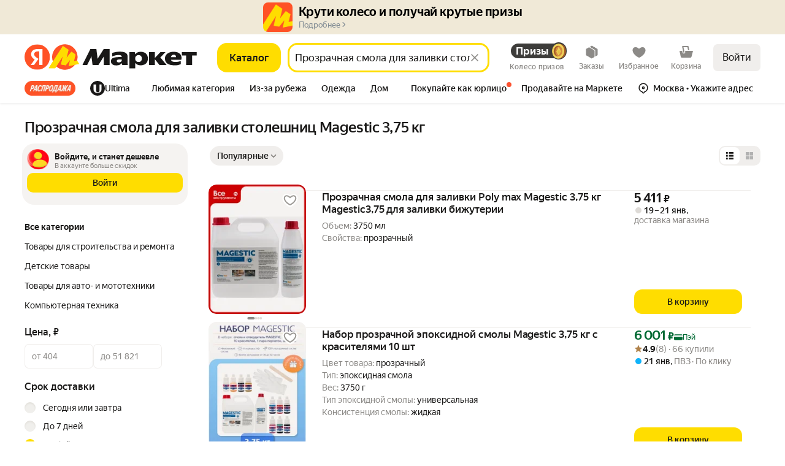

--- FILE ---
content_type: application/javascript; charset=utf-8
request_url: https://yastatic.net/s3/market-b2c-static-production/white-desktop/browser-light/browser-light.browser.search_Spellchecker.30f6762.js
body_size: -54
content:
(window.webpackJsonp=window.webpackJsonp||[]).push([[817],{8381:(function(e,c,n){"use strict";n.r(c);var t=n(9854),a=n(8382),i=n.n(a);c.default=t.Widget.describe({name:"@search/Spellchecker",view:null,controller:i.a,directives:{static:!0},meta:{team:"search"}})}),8382:(function(e,c){})}]);

--- FILE ---
content_type: application/javascript; charset=utf-8
request_url: https://yastatic.net/s3/market-b2c-static-production/white-desktop/browser-light/browser-light.browser.monetize_marketfront_MadvPopup.30c322f.js
body_size: 23943
content:
(window.webpackJsonp=window.webpackJsonp||[]).push([[696,581,674,896],{10172:(function(e,t,n){"use strict";n.r(t);var r,a=n(9854),i=n(2948),o=n.n(i),c=n(1540),u=n.n(c),l=n(1943),d=n(2177),_=n(2297),s=n(2949),E=n.n(s),f=Object(a.connect)((function(e){return e}))((function(e){var t=e.isHidden,n=e.isComplaint,r=e.isMadvPopup,a=e.className;return u.a.createElement(_.a,{as:"div",className:Object(l.a)(E.a.root,a),style:{display:t&&!(void 0!==r&&r)?"flex":"none"},onClick:(function(e){return e.stopPropagation()})},u.a.createElement(d.a,{className:E.a.mainText,size:"16",weight:"500"},"Реклама скрыта"),n&&u.a.createElement(d.a,{size:"13",color:"gray"},"Спасибо, мы проверим это объявление"))})),m=n(1661),O=n.n(m),p=n(1705),R=n(1717),A=n(1690),T=n(2731),g=n(1716),h=n(1711),I=n(1728),b=n(2952),P=n(2950),N=n(2951),D=n(2913),v=[(function(e,t){return e.pipe(Object(I.a)(D.b),Object(g.b)((function(e){var n,r=e.payload,a=r.advertisementId,i=r.reasons,o=r.isMadvPopup,c=t.getData(),u=c.advertisementId,l=c.actions,d=c.impression,_=c.isDeffered,s=u,E=l;if(_){var f=t.getCollections().madvStreamerDirectState,m=void 0===f?{}:f,I=m.advertisementId,v=m.actionLinks;s=I,E=v}return a&&a===s?(E&&(n=i.seeTooOften?E.temporaryHide:E.permanentHide,fetch(n,{credentials:"include"}).catch((function(e){return console.error(e)}))),Object(R.a)(Object(b.resolveMadvControls)(O.a,{impression:void 0===d?"":d,reasons:i})).pipe(Object(g.b)((function(){var e=t.getData().advertisementId,n=[];return n.push(Object(A.a)(Object(D.c)({isHidden:!0,advertisementId:e,isComplaint:!!i.complaint}))),o&&n.push(Object(A.a)(Object(P.g)({id:N.a}))),T.a.apply(void 0,n)})),Object(h.a)((function(e){return console.error(e),p.a})))):p.a})))})],C=n(1820),S=n(2243),L=n.n(S),y=n(2947),F=Object(C.handleActions)(((r={})[D.b]=(function(e){return e}),r[D.a]=(function(e,t){var n=t.payload;return String(n.advertisementId)===String(e.advertisementId)?L.a.merge(e,{isHidden:n.isHidden,isComplaint:n.isComplaint}):e}),r[y.a]=(function(e,t){var n=t.payload;if(e.isMadvHeaderPromo){var r=n.showUrl,a=n.advertisementId;return L.a.merge(e,{isHidden:!1,isComplaint:!1,impression:r,advertisementId:a})}return e}),r));t.default=a.Widget.describe({name:"@monetize/BannerCurtain",directives:{critical:!1},controller:o.a,view:f,epics:{widget:v},reducers:{widget:F},meta:{team:"monetize"}})}),10210:(function(e,t,n){"use strict";n.d(t,"a",(function(){return I}));var r=n(1527),a=n.n(r),i=n(2749),o=n.n(i),c=n(1540),u=n.n(c),l=n(1943),d=n(2192),_=n(2928),s=n.n(_),E=n(10546),f=n(2929),m=n.n(f),O=(function(e){var t=e.className,n=e.disableHiddenText,r=void 0!==n&&n,a=e.hiddenText,i=void 0===a?"Загрузка":a,o=e.style,c=e.dataAuto;return u.a.createElement("div",{className:Object(l.a)(m.a.placeholder,t),style:o,"data-auto":c},r?null:u.a.createElement(E.a,null,i))}),p=n(10322),R=(function(e){var t=e.checkerClassName,n=e.checked,r=void 0!==n&&n,a=e.iconName,i=e.iconClassName,o=e.iconSize,c=e.iconColor;return u.a.createElement("span",{className:Object(l.a)(s.a.pseudoInput,t)},a&&!r?u.a.createElement(u.a.Fragment,null,u.a.createElement(p.a,{className:i,name:a,color:c,size:o})):u.a.createElement("span",{className:s.a.icon}))}),A=(function(e){var t=e.checkerClassName,n=e.containerClassName,r=e.labelClassName,a=e.label,i=e.checked,o=e.children,c=e.iconName,d=e.withCrossIcon,_=e.crossIconClassName,E=e.iconClassName,f=e.iconSize,m=e.iconColor,A=e.loading;return u.a.createElement(u.a.Fragment,null,u.a.createElement("span",{className:Object(l.a)(s.a.container,n)},A?u.a.createElement(O,{className:s.a.loader}):u.a.createElement(R,{checkerClassName:t,checked:void 0!==i&&i,iconName:c,iconClassName:E,iconSize:f,iconColor:m}),(!!a||o)&&u.a.createElement("span",{className:Object(l.a)(s.a.label,r)},null!=a?a:o),!A&&d&&u.a.createElement(p.a,{name:"cross",className:_,size:f})))}),T=Object(c.memo)((function(e){var t=e.className,n=e.checkerClassName,r=e.containerClassName,i=e.labelClassName,o=e.name,_=e.value,E=e.label,f=e.disabled,m=void 0!==f&&f,O=e.checked,p=void 0!==O&&O,R=e.loading,T=void 0!==R&&R,h=e.size,I=void 0===h?"m":h,b=e.onChange,P=e.children,N=e.theme,D=void 0===N?"normal":N,v=e.labelRef,C=e.align,S=e.dataAuto,L=e.readOnly,y=e.iconName,F=e.iconClassName,U=e.iconSize,w=e.iconColor,M=e.id,G=e["aria-labelledby"],j=e.withCrossIcon,k=e.crossIconClassName,B="xxl"===I?D+"_"+I:D,V=Object(l.a)(t,s.a.root,s.a["size_"+I],s.a["align_"+(void 0===C?"middle":C)],s.a["brandTheme_"+d.a.YELLOW],(T||m)&&s.a.disabled,B&&s.a["theme_"+B],p&&s.a.checked),$=Object(c.useCallback)((function(e){e.stopPropagation(),b&&b(e)}),[b]);return u.a.createElement("label",a()({className:V,ref:v,"data-auto":S},M?{htmlFor:M}:{}),u.a.createElement(g,{name:o,value:_,checked:p,disabled:m||T,onChange:$,readOnly:L,id:M,"aria-labelledby":G}),u.a.createElement(A,{checkerClassName:n,containerClassName:r,withCrossIcon:void 0!==j&&j,crossIconClassName:k,labelClassName:i,label:E,checked:p,loading:T,iconName:y,iconClassName:F,iconSize:U,iconColor:w},P))}),o.a),g=(function(e){var t=e.name,n=e.value,r=e.checked,i=e.disabled,o=e.onChange,c=e.readOnly,l=e.id,d=e["aria-labelledby"];return u.a.createElement("input",a()({className:s.a.input,type:"checkbox",name:t,value:n,checked:r,disabled:i,readOnly:c,onChange:o,"aria-labelledby":d},l?{id:l}:{}))});function h(e,t,n,r){var a={name:e,value:t||"",checked:n};return{bubbles:r.bubbles,cancelable:r.cancelable,currentTarget:a,defaultPrevented:r.defaultPrevented,eventPhase:r.eventPhase,isDefaultPrevented:(function(){return r.defaultPrevented}),isPropagationStopped:(function(){return r.isPropagationStopped()}),isTrusted:r.isTrusted,nativeEvent:r.nativeEvent,persist:(function(){r.persist()}),preventDefault:(function(){r.preventDefault()}),stopPropagation:(function(){r.stopPropagation()}),target:a,timeStamp:r.timeStamp,type:"change"}}t.b=T;var I=Object(c.memo)((function(e){var t=e.className,n=e.checkerClassName,r=e.containerClassName,a=e.labelClassName,i=e.name,o=e.value,_=e.label,E=e.disabled,f=void 0!==E&&E,m=e.checked,O=void 0!==m&&m,p=e.loading,R=void 0!==p&&p,T=e.size,g=void 0===T?"m":T,I=e.onChange,b=e.children,P=e.theme,N=void 0===P?"normal":P,D=e.labelRef,v=e.align,C=e.dataAuto,S=e.readOnly,L=e.iconName,y=e.iconClassName,F=e.iconSize,U=e.iconColor,w=e["aria-labelledby"],M=e.withCrossIcon,G=e.crossIconClassName,j="xxl"===g?N+"_"+g:N,k=Object(l.a)(t,s.a.root,s.a["size_"+g],s.a["align_"+(void 0===v?"middle":v)],s.a["brandTheme_"+d.a.YELLOW],(R||f)&&s.a.disabled,j&&s.a["theme_"+j],O&&s.a.checked),B=Object(c.useCallback)((function(e){I&&I(e)}),[I]),V=Object(c.useCallback)((function(e){" "===e.key&&e.preventDefault()}),[]),$=Object(c.useCallback)((function(e){f||R||S||" "!==e.key||B(h(i,o,!O,e))}),[I]),x=Object(c.useCallback)((function(e){f||R||S||B(h(i,o,!O,e))}),[I]);return u.a.createElement("label",{className:k,ref:D,"data-auto":C,"aria-labelledby":w,role:"checkbox",tabIndex:0,"aria-checked":O,onKeyDown:V,onKeyUp:$,onClick:x},u.a.createElement(A,{checkerClassName:n,containerClassName:r,withCrossIcon:void 0!==M&&M,crossIconClassName:G,labelClassName:a,label:_,checked:O,loading:R,iconName:L,iconClassName:y,iconSize:F,iconColor:U},b))}),o.a)}),10248:(function(e,t,n){"use strict";n.d(t,"a",(function(){return a}));var r=(function(e){var t=e.collections.purchaseReferrer;if(t)return t.current}),a=(function(e){var t=r(e);return!!t&&t.isCheckoutProxy})}),10342:(function(e,t,n){"use strict";var r=n(9854),a={widgets:{ShowDaemon:n(1769).default}},i=n(2965),o=n.n(i),c=n(1540),u=n.n(c),l=n(1536),d=Object(r.connect)((function(e){return e}))((function(e){var t=e.billingTargetId;return u.a.createElement(l.Zone,{mode:"both",name:"whiteInventory",withVisibilitySensor:!0,"data-madv":"all",id:t,style:{height:"0",width:"100%"}},u.a.createElement(r.Slot,{name:"showDaemon"}))}));t.a=r.Widget.describe({name:"@marketfront/CreativeWhiteBoard",controller:o.a,view:d,dependencies:a,meta:{team:"recom"}})}),10545:(function(e,t,n){"use strict";n.r(t),n.d(t,"getRouteByName",(function(){return A})),n.d(t,"buildUrl",(function(){return T})),n.d(t,"buildURL",(function(){return g})),n.d(t,"parseUrl",(function(){return h})),n.d(t,"parseUrlOptimized",(function(){return I})),n.d(t,"replaceParams",(function(){return b})),n.d(t,"pushParams",(function(){return P})),n.d(t,"assignLocation",(function(){return N}));var r,a=n(1724),i=n.n(a),o=n(1873),c=n(1874),u=n.n(c),l=n(1869),d=n.n(l),_=n(1872),s=n(1913),E=["hash"],f=o.a,m=o.a;if(_.b){var O=window.__ROUTES__;r=new d.a,f=(function(e){var t=O[e];t&&(r.addRoute(t),delete O[e])}),m=(function(){for(var e=0,t=Object.values(O);e<t.length;e++){var n=t[e];r.addRoute(n)}m=o.a,f=o.a})}else r=require("@yandex-market/stout").router;var p=(function(e,t,n){if(void 0===t&&(t={}),!e)return null;var r=e.build(t);return u()(r)?null:u()(n)?r:r+"#"+n}),R=(function(e){var t,n=e.params,r=void 0===n?{}:n,a=e.anchor;return r.hash,{paramsFiltered:i()(r,E),anchorNew:(null==(t=r.hash)?void 0:t.hash)||a}}),A=(function(e){return f(e),r.getRouteByName(e)}),T=(function(e,t,n){var r=A(e),a=R({params:t,anchor:n});return p(r,a.paramsFiltered,a.anchorNew)}),g=T,h=(function(e,t){void 0===t&&(t=!1),t||m();var n=r&&r.findFirst?r.findFirst(e):null;return n?{pageId:n[0].getName(),params:n[1]}:null}),I=(function(e){var t=e.url;return e.expectedPageIds.filter(Boolean).forEach(f),h(t,!0)}),b=(function(e,t,n){if(void 0===t&&(t={}),!_.c){var r=T(e,t,n);void 0===n&&(r+=window.location.hash),window.history&&Object(s.windowHistoryReplaceState)({pageId:e,pageParams:t},document.title,r)}}),P=(function(e,t,n){if(void 0===t&&(t={}),!_.c){var r=T(e,t,n);void 0===n&&(r+=window.location.hash),window.history&&Object(s.windowHistoryPushState)({pageId:e,pageParams:t},document.title,r)}}),N=(function(e,t,n){if(void 0===t&&(t={}),!_.c){var r=T(e,t,n);window.location&&Object(s.windowLocationAssign)({url:r})}})}),10546:(function(e,t,n){"use strict";var r=n(1527),a=n.n(r),i=n(1724),o=n.n(i),c=n(1540),u=n.n(c),l=Object(n(2261).a)("visuallyHidden");n(2264);var d=["tag","children"];t.a=(function(e){var t=e.tag,n=e.children,r=o()(e,d);return u.a.createElement(void 0===t?"span":t,a()({className:l()},r,{suppressHydrationWarning:!0}),n)})}),10584:(function(e,t,n){"use strict";var r=Object.entries(n(2280)).reduce((function(e,t){var n=t[0],r=t[1];return e[n.replace(/^([A-Z])|[\s-_]+(\w)/g,(function(e,t,n){return n?n.toUpperCase():t.toLowerCase()}))]=r,e}),{});t.a=r}),10586:(function(e,t,n){"use strict";n.d(t,"a",(function(){return u}));var r=n(1823),a=n.n(r),i=n(2900),o=n(2899),c=(function(e){return null===e});function u(e,t,n){void 0===t&&(t=o.a),a()(Object(i.a)(t)||c(t),"Expected payloadCreator to be a function, undefined or null");var r=c(t)||t===o.a?o.a:(function(e){for(var n=arguments.length,r=Array(n>1?n-1:0),a=1;a<n;a++)r[a-1]=arguments[a];return e instanceof Error?e:t.apply(void 0,[e].concat(r))}),u=Object(i.a)(n),l=e.toString(),d=(function(){var t=r.apply(void 0,arguments),a={type:e};return t instanceof Error&&(a.error=!0),void 0!==t&&(a.payload=t),u&&(a.meta=n.apply(void 0,arguments)),a});return d.toString=(function(){return l}),d}}),10673:(function(e,t,n){"use strict";var r=n(1527),a=n.n(r),i=n(1724),o=n.n(i),c=n(1860),u=n(9605),l=n(10545),d=n(1938),_=n(1940),s=n(1859),E=n(1939),f=n(1868),m=(function(e){var t=e.url,n=e.route;return t||n&&Object(l.buildUrl)(n.pageId,n.params)}),O=(function(e){var t=e.url,n=e.route,r=e.back,a=e.openWithEatsKit,i=e.onClickHandler;return!t&&!n&&!r&&!a&&!i}),p=Object(u.connect)((function(e,t){return{url:m(t)}}),(function(e,t){var n=t.anchor,r=t.route,a=t.url,i=t.back,o=t.openWithEatsKit,c=t.onClickHandler,u=t.tld;if(O({url:a,route:r,back:i,onClickHandler:c}))return{};if(o)return{onClick:(function(t){t.preventDefault();var n,i,o=m({url:a,route:r});o&&(n=o,void 0===(i=u)&&(i=f.TLD_RU),o=/^https:\/\//.test(n)?n:"https://market.yandex."+i+n,e(Object(s.requestOpenUri)(o)))}),"data-link-processing-exclusion":!0};if(n&&r)return{onClick:(function(t){t.preventDefault(),e(Object(d.f)({pageId:r.pageId,params:r.params}))})};var p=Object(E.b)((function(t){c&&c(t),i?e(Object(d.g)()):r?e(Object(_.c)(r)):a&&e(Object(_.c)(Object(l.parseUrl)(a)||{url:a}))}));return{onClick:Object(E.b)(p),"data-link-processing-exclusion":o}})),R=n(1942),A=["theme"];t.a=Object(c.compose)(p,Object(c.mapProps)((function(e){var t=e.theme,n=o()(e,A);return a()({theme:void 0===t?"normal":t},n)})))(R.a)}),10676:(function(e,t,n){"use strict";var r,a=n(1527),i=n.n(a),o=n(1724),c=n.n(o),u=n(1529),l=n.n(u),d=n(1540),_=n.n(d),s=n(1545),E=n(1536),f=["container"];"undefined"!=typeof document&&(r=document.createElement("div"),new Promise(function(e){var t=setInterval((function(){document.body instanceof HTMLBodyElement&&(clearInterval(t),e())}),20)}).then((function(){document.body&&document.body.appendChild(r)})));var m=_.a.createContext(),O=m.Provider,p=m.Consumer,R=(function(e){function t(t){var n;return(n=e.call(this,t)||this).el="undefined"!=typeof document?document.createElement("div"):null,n}l()(t,e);var n=t.prototype;return n.componentDidMount=(function(){this.el&&(this.container=this.props.container,this.container.appendChild(this.el))}),n.componentWillUnmount=(function(){this.el&&this.container.removeChild(this.el)}),n.render=(function(){return this.el?!0===this.props.withZoneSupport?Object(E.createZonedPortal)(_.a.createElement(O,{value:this.el},this.props.children),this.el,this.props.withZonePortal):Object(s.createPortal)(_.a.createElement(O,{value:this.el},this.props.children),this.el):null}),t})(d.Component);t.a=(function(e){var t=e.container,n=void 0===t?r:t,a=c()(e,f);return _.a.createElement(p,null,(function(){return _.a.createElement(R,i()({},a,{container:n}))}))})}),10714:(function(e,t,n){"use strict";var r=n(1527),a=n.n(r),i=n(9605),o=n(10248),c=n(2192),u=(function(e,t){var n;return{brandTheme:(void 0===(n=t.brandTheme)&&(n=c.a.DEFAULT),Object(o.a)(e)?c.a.YELLOW:n)}});t.a=(function(e,t){var n=void 0===t?{}:t,r=n.withRef,o=void 0!==r&&r,c=n.brandTheme,l="ReactReduxContext"in i?{forwardRef:o}:{withRef:o};return i.connect(u,null,null,a()({},l,{brandTheme:c}))(e)})}),1859:(function(e,t,n){"use strict";Object.defineProperty(t,"__esModule",{value:!0}),t.requestOpenKeyboard=t.navigateRoute=t.requestOpenUri=t.onSuccessOrder=t.requestHideWebView=t.requestBack=t.REQUEST_OPEN_KEYBOARD=t.ON_SUCCESS_ORDER=t.NAVIGATE_ROUTE=t.REQUEST_OPEN_URI=t.REQUEST_HIDE_WEB_VIEW=t.REQUEST_BACK=void 0;var r,a,i,o,c,u,l,d,_=n(1820);t.REQUEST_BACK="@marketfront/IntegrationCore/REQUEST_BACK",t.REQUEST_HIDE_WEB_VIEW="@marketfront/IntegrationCore/REQUEST_HIDE_WEB_VIEW",t.REQUEST_OPEN_URI="@marketfront/IntegrationCore/REQUEST_OPEN_URI",t.NAVIGATE_ROUTE="@marketfront/IntegrationCore/NAVIGATE_ROUTE",t.ON_SUCCESS_ORDER="@marketfront/IntegrationCore/ON_SUCCESS_ORDER",t.REQUEST_OPEN_KEYBOARD="@marketfront/IntegrationCore/REQUEST_OPEN_KEYBOARD",a=(0,_.createActions)(((r={})[t.REQUEST_BACK]=(function(e){return(0,_.action)(e)}),r[t.REQUEST_HIDE_WEB_VIEW]=(function(){return(0,_.action)()}),r[t.ON_SUCCESS_ORDER]=(function(e){return(0,_.action)(e)}),r[t.REQUEST_OPEN_URI]=(function(e){return(0,_.action)(e)}),r[t.NAVIGATE_ROUTE]=(function(e){return(0,_.action)(e)}),r[t.REQUEST_OPEN_KEYBOARD]=(function(){return(0,_.action)()}),r)),i=t.REQUEST_BACK,t.requestBack=a[i],o=t.REQUEST_HIDE_WEB_VIEW,t.requestHideWebView=a[o],c=t.ON_SUCCESS_ORDER,t.onSuccessOrder=a[c],u=t.REQUEST_OPEN_URI,t.requestOpenUri=a[u],l=t.NAVIGATE_ROUTE,t.navigateRoute=a[l],d=t.REQUEST_OPEN_KEYBOARD,t.requestOpenKeyboard=a[d]}),1868:(function(e,t,n){"use strict";var r;Object.defineProperty(t,"__esModule",{value:!0}),t.USER_AUTH_TYPE=t.DEFAULT_TLD=t.CASTED_TLD_MAP=t.TLD_UZ=t.TLD_KZ=t.TLD_UA=t.TLD_BY=t.TLD_RU=void 0,t.TLD_RU="ru",t.TLD_BY="by",t.TLD_UA="ua",t.TLD_KZ="kz",t.TLD_UZ="uz",t.CASTED_TLD_MAP=((r={})[t.TLD_RU]=t.TLD_RU,r[t.TLD_BY]=t.TLD_RU,r[t.TLD_UA]=t.TLD_RU,r[t.TLD_KZ]=t.TLD_RU,r[t.TLD_UZ]=t.TLD_UZ,r),t.DEFAULT_TLD=t.TLD_RU,t.USER_AUTH_TYPE={YANDEX:"YANDEX",ANONYM:"ANONYM"}}),1872:(function(e,t,n){"use strict";n.d(t,"b",(function(){return r})),n.d(t,"c",(function(){return a})),n.d(t,"a",(function(){return i}));var r=!0,a=!1,i="X-Market-App-Version"}),1873:(function(e,t,n){"use strict";t.a=(function(){})}),1874:(function(e,t,n){"use strict";t.__esModule=!0,t.default=void 0;var r,a=(r=n(1875))&&r.__esModule?r:{default:r};t.default=a.default}),1938:(function(e,t,n){"use strict";n.d(t,"a",(function(){return i})),n.d(t,"b",(function(){return o})),n.d(t,"e",(function(){return c})),n.d(t,"c",(function(){return u})),n.d(t,"d",(function(){return _})),n.d(t,"f",(function(){return f})),n.d(t,"i",(function(){return m})),n.d(t,"g",(function(){return O})),n.d(t,"h",(function(){return p}));var r,a=n(1820),i="page/PAGE_CHANGE",o="page/PAGE_CHANGE_BACK",c="page/PAGE_REDIRECT",u="page/PAGE_CHANGE_SILENT",l="page/INIT_ROUTE_SYNC",d="page/PAGE_TOGGLE_LOADING",_="@marketfront/page/INIT",s="@marketfront/page/SET_DOC_TITLE",E=Object(a.createActions)(((r={})[i]=(function(e){return Object(a.action)({pageId:e.pageId,params:e.params},e.meta)}),r[u]=(function(e){return Object(a.action)({pageId:e.pageId,params:e.params},e.meta)}),r[l]=a.empty,r[c]=(function(e){var t=e.url,n=e.target;return Object(a.action)({url:t,target:void 0!==n?n:"_self"})}),r[d]=a.empty,r[o]=(function(e){return Object(a.action)({delta:e})}),r[_]=(function(e){return Object(a.action)(e)}),r[s]=(function(e){return Object(a.action)(e)}),r)),f=E[i],m=(E[u],E[l],E[c]),O=(E[d],E[o]),p=E[_];E[s]}),1939:(function(e,t,n){"use strict";n.d(t,"a",(function(){return r})),n.d(t,"b",(function(){return a}));var r=(function(e){for(var t=arguments.length,n=Array(t>1?t-1:0),r=1;r<t;r++)n[r-1]=arguments[r];requestAnimationFrame((function(){setTimeout.apply(void 0,[e,0].concat(n))}))}),a=(function(e){return (function(){for(var t=arguments.length,n=Array(t),a=0;a<t;a++)n[a]=arguments[a];return r.apply(void 0,[e].concat(n))})})}),1940:(function(e,t,n){"use strict";n.d(t,"b",(function(){return l})),n.d(t,"a",(function(){return d})),n.d(t,"c",(function(){return s})),n.d(t,"e",(function(){return E})),n.d(t,"d",(function(){return f}));var r,a=n(1527),i=n.n(a),o=n(1941),c=n(1820),u="NAVIGATE",l="NAVIGATE_WITH_MIDDLE_BUTTON",d="NAVIGATE_WITH_CONTEXT_MENU",_=Object(c.createActions)(((r={})[u]=(function(e,t){return Object(c.action)(e,Object(o.a)(t)?i()({},t,{withSyncMetrikaCall:!0}):{withSyncMetrikaCall:!0})}),r[l]=(function(e){return Object(c.action)(e)}),r[d]=(function(e){return Object(c.action)(e)}),r)),s=_[u],E=_[l],f=_[d]}),1941:(function(e,t,n){"use strict";function r(e){return null!=e&&"object"==typeof e}n.d(t,"a",(function(){return r}))}),1942:(function(e,t,n){"use strict";var r=n(1947),a=n(1540),i=n.n(a),o=n(1943),c=n(1945),u=n(1944),l=n.n(u),d=(function(e){var t=e.isNewTab,n=e.rel,r=e.noReferrer;return t?Object.entries({nofollow:!0,noopener:!0,noreferrer:r}).filter((function(e){return e[0],e[1]})).map((function(e){return e[0]})).join(" "):n||null});t.a=(function(e){var t=e.url,n=e.id,u=e.children,_=e.onClick,s=e.handleMiddleMouseButtonClick,E=e.onOpenContextMenuOverLink,f=e.theme,m=void 0===f?"normal":f,O=e.className,p=e.isNewTab,R=void 0!==p&&p,A=e.title,T=e.dataAuto,g=e.disableHover,h=e.tabIndex,I=e.target,b=e.innerRef,P=e.style,N=e.itemProp,D=e.role,v=e["aria-label"],C=e["aria-hidden"],S=e["data-daemon"],L=e["data-madv"],y=e["data-link-processing-exclusion"],F=e["data-allow-cross-domain-tld"],U=e.rel,w=e.noReferrer,M=Object(c.a)({disabled:void 0!==g&&g}),G=M.isHovered,j=M.hoverProps,k=j.onPointerEnter,B=j.onPointerLeave,V=Object(o.a)(l.a.root,O,!!m&&l.a["_theme_"+m],!t&&!n&&!_&&l.a.doNothing,G&&l.a.hovered),$=Object(a.useCallback)((function(e){if(null!=t&&t.startsWith("#scrollto-")){e.preventDefault();var n=document.querySelector(t);null==n||n.scrollIntoView()}_&&_(e)}),[_,t]);return null!=t||null!=n?i.a.createElement("a",{href:t,id:n,className:V,onClick:$,onMouseUp:s,onContextMenu:E,target:I||(R?"_blank":null),rel:d({isNewTab:R,rel:U,noReferrer:void 0===w||w}),title:A,"data-auto":T,onPointerEnter:k,onPointerLeave:B,tabIndex:h,ref:b,style:P,itemProp:N,role:D,"aria-label":v,"aria-hidden":C,"data-daemon":S,"data-madv":L,"data-link-processing-exclusion":y,"data-allow-cross-domain-tld":F},u):i.a.createElement("span",{className:V,onClick:_,"data-auto":T,tabIndex:h||0,ref:b,onPointerEnter:Object(r.a)(_)?null:k,onPointerLeave:Object(r.a)(_)?null:B,style:P,role:D||"button","aria-label":v,"aria-hidden":C},u)})}),1944:(function(e,t,n){e.exports={root:"_2wiey",doNothing:"_1IfhR",_theme_normal:"r_nt5",hovered:"_3XeRi",_theme_dark:"_2QlbV",_theme_gray:"q6ECj",_theme_light:"iL2e5",_theme_black:"_1FB_h",_theme_white:"x-FhV",_theme_yellow:"_2VBO5",_theme_success:"_1rJ-L",_theme_error:"_62qFa",_theme_warning:"_3tSR1","_theme_instant-white":"_1lxeg","_theme_instant-black":"_2GWUt","_theme_coal-black-red":"_223Ma","_theme_gray-red":"_1sInw","_theme_warm-gray":"_35Mxz","_theme_ya-plus":"_2eazP","_theme_yandex-red":"_5cdIt"}}),1947:(function(e,t,n){"use strict";n.d(t,"a",(function(){return i}));var r=n(1949),a=n(1948);function i(e){return Object(a.a)(e)||Object(r.a)(e)}}),1948:(function(e,t,n){"use strict";function r(e){return null===e}n.d(t,"a",(function(){return r}))}),1949:(function(e,t,n){"use strict";function r(e){return void 0===e}n.d(t,"a",(function(){return r}))}),1951:(function(e,t,n){"use strict";n.d(t,"g",(function(){return h})),n.d(t,"f",(function(){return I})),n.d(t,"h",(function(){return b})),n.d(t,"e",(function(){return P})),n.d(t,"b",(function(){return N})),n.d(t,"i",(function(){return D})),n.d(t,"a",(function(){return v})),n.d(t,"c",(function(){return C})),n.d(t,"d",(function(){return S})),n.d(t,"j",(function(){return L})),n(1527);var r=n(1874),a=n.n(r),i=n(2151),o=n(1952),c=n.n(o);n(2134);var u=n(2138),l=n.n(u),d=n(2139),_=n.n(d),s=n(2142),E=n.n(s),f=n(2145),m=n.n(f),O=n(2147),p=n.n(O),R=n(2149),A=n.n(R),T=n(2150),g=n.n(T),h=(function(e){return null==e||"object"!=typeof e&&"function"!=typeof e}),I=(function(e){return null!=e&&"object"==typeof e}),b=(function(e){return"string"==typeof e}),P=(function(e){return"number"==typeof e}),N=(function(e){return"function"==typeof e}),D=(function(e){return void 0===e}),v=(function(e){return null!==e&&!D(e)}),C=(function(e){return null==e}),S=(function(e){return b(e)&&e.length>0});A()(void 0),A()(null),A()(""),A()({}),A()(!1),A()(!0),g()((function(e,t,n){var r=n;return m()(e)&&(r=p()(e,r)),m()(t)&&(r=E()(t,r)),r})),g()((function(e,t,n){return (function(){return e.apply(void 0,arguments)?t.apply(void 0,arguments):n.apply(void 0,arguments)})})),g()((function(e,t){return e&&t})),_()(a.a),g()((function(e,t,n){var r=l()(t,n);return void 0===r?e():r}));var L=c.a.convert({cap:!1});Object(i.a)((function(e){return!a()(e)}))}),2151:(function(e,t,n){"use strict";var r=n(2152),a=n.n(r),i=n(1562),o=n(1941),c=Object(n(2154).a)((function(e,t){return Object(i.invariant)(Array.isArray(t)||Object(o.a)(t)),a()(t,e)}));t.a=c}),2154:(function(e,t,n){"use strict";var r=n(2079),a=n.n(r),i=n(1562);t.a=(function(e){return Object(i.invariant)("function"==typeof e),Object(i.invariant)(1==arguments.length),a()(e)})}),2159:(function(e,t,n){"use strict";Object.defineProperty(t,"__esModule",{value:!0}),t.VIEW_PLATFORM_TYPE=t.WEB_PLATFORM_OPPOSITE_MAP=t.WEB_VIEW_PLATFORM_TYPE=t.WEB_VIEW=t.INTEGRATION_PLATFORM_TYPE=t.APP_CLIENT_PLATFORM_TYPE=t.APP_PLATFORM_GROUP_EDA_INTEGRATION=t.APP_PLATFORM_GROUP_LAVKA_INTEGRATION=t.APP_PLATFORM_GROUP_GO_INTEGRATION=t.APP_PLATFORM_GROUP_GO=t.APP_PLATFORM_INTEGRATION_ANDROID=t.APP_PLATFORM_INTEGRATION_IOS=t.APP_PLATFORM_GO_ANDROID=t.APP_PLATFORM_GO_IOS=t.APP_PLATFORM_GROUP_MOBILE=t.APP_PLATFORM_ANDROID=t.APP_PLATFORM_IOS=t.PLATFORM_GROUP_WEB=t.PLATFORM_TYPE_ANY=t.PLATFORM_TYPE=t.PROJECT_TYPE=void 0;var r=n(2160);Object.defineProperty(t,"PLATFORM_TYPE",{enumerable:!0,get:(function(){return r.PLATFORM_TYPE})}),Object.defineProperty(t,"PLATFORM_TYPE_ANY",{enumerable:!0,get:(function(){return r.PLATFORM_TYPE_ANY})}),Object.defineProperty(t,"PLATFORM_GROUP_WEB",{enumerable:!0,get:(function(){return r.PLATFORM_GROUP_WEB})}),Object.defineProperty(t,"WEB_VIEW",{enumerable:!0,get:(function(){return r.WEB_VIEW})}),Object.defineProperty(t,"WEB_VIEW_PLATFORM_TYPE",{enumerable:!0,get:(function(){return r.WEB_VIEW_PLATFORM_TYPE})}),Object.defineProperty(t,"WEB_PLATFORM_OPPOSITE_MAP",{enumerable:!0,get:(function(){return r.WEB_PLATFORM_OPPOSITE_MAP})});var a=n(2161);Object.defineProperty(t,"APP_PLATFORM_IOS",{enumerable:!0,get:(function(){return a.APP_PLATFORM_IOS})}),Object.defineProperty(t,"APP_PLATFORM_ANDROID",{enumerable:!0,get:(function(){return a.APP_PLATFORM_ANDROID})}),Object.defineProperty(t,"APP_PLATFORM_GROUP_MOBILE",{enumerable:!0,get:(function(){return a.APP_PLATFORM_GROUP_MOBILE})});var i=n(2162);Object.defineProperty(t,"APP_PLATFORM_GO_IOS",{enumerable:!0,get:(function(){return i.APP_PLATFORM_GO_IOS})}),Object.defineProperty(t,"APP_PLATFORM_GO_ANDROID",{enumerable:!0,get:(function(){return i.APP_PLATFORM_GO_ANDROID})}),Object.defineProperty(t,"APP_PLATFORM_INTEGRATION_IOS",{enumerable:!0,get:(function(){return i.APP_PLATFORM_INTEGRATION_IOS})}),Object.defineProperty(t,"APP_PLATFORM_INTEGRATION_ANDROID",{enumerable:!0,get:(function(){return i.APP_PLATFORM_INTEGRATION_ANDROID})}),Object.defineProperty(t,"APP_PLATFORM_GROUP_GO",{enumerable:!0,get:(function(){return i.APP_PLATFORM_GROUP_GO})}),Object.defineProperty(t,"APP_PLATFORM_GROUP_GO_INTEGRATION",{enumerable:!0,get:(function(){return i.APP_PLATFORM_GROUP_GO_INTEGRATION})}),Object.defineProperty(t,"APP_PLATFORM_GROUP_LAVKA_INTEGRATION",{enumerable:!0,get:(function(){return i.APP_PLATFORM_GROUP_LAVKA_INTEGRATION})}),Object.defineProperty(t,"APP_PLATFORM_GROUP_EDA_INTEGRATION",{enumerable:!0,get:(function(){return i.APP_PLATFORM_GROUP_EDA_INTEGRATION})}),Object.defineProperty(t,"INTEGRATION_PLATFORM_TYPE",{enumerable:!0,get:(function(){return i.INTEGRATION_PLATFORM_TYPE})});var o=n(2163);Object.defineProperty(t,"PROJECT_TYPE",{enumerable:!0,get:(function(){return o.PROJECT_TYPE})}),Object.defineProperty(t,"APP_CLIENT_PLATFORM_TYPE",{enumerable:!0,get:(function(){return o.APP_CLIENT_PLATFORM_TYPE})}),Object.defineProperty(t,"VIEW_PLATFORM_TYPE",{enumerable:!0,get:(function(){return o.VIEW_PLATFORM_TYPE})})}),2160:(function(e,t,n){"use strict";var r;Object.defineProperty(t,"__esModule",{value:!0}),t.WEB_PLATFORM_OPPOSITE_MAP=t.WEB_VIEW_PLATFORM_TYPE=t.WEB_VIEW=t.PLATFORM_GROUP_WEB=t.PLATFORM_TYPE_ANY=t.PLATFORM_TYPE=void 0,t.PLATFORM_TYPE={DESKTOP:"desktop",TOUCH:"touch",API:"api"},t.PLATFORM_TYPE_ANY="any",t.PLATFORM_GROUP_WEB="web",t.WEB_VIEW="web_view",t.WEB_VIEW_PLATFORM_TYPE={WEB_VIEW:t.WEB_VIEW},t.WEB_PLATFORM_OPPOSITE_MAP=((r={})[t.PLATFORM_TYPE.TOUCH]=t.PLATFORM_TYPE.DESKTOP,r[t.PLATFORM_TYPE.DESKTOP]=t.PLATFORM_TYPE.TOUCH,r)}),2161:(function(e,t,n){"use strict";Object.defineProperty(t,"__esModule",{value:!0}),t.APP_PLATFORM_GROUP_MOBILE=t.APP_PLATFORM_ANDROID=t.APP_PLATFORM_IOS=void 0,t.APP_PLATFORM_IOS="ios",t.APP_PLATFORM_ANDROID="android",t.APP_PLATFORM_GROUP_MOBILE="mobile"}),2162:(function(e,t,n){"use strict";Object.defineProperty(t,"__esModule",{value:!0}),t.INTEGRATION_PLATFORM_TYPE=t.MARKET_INTEGRATION_CLIENT=t.INTEGRATION_CLIENT_UNKNOWN=t.INTEGRATION_CLIENT_ANDROID=t.INTEGRATION_CLIENT_IOS=t.APP_PLATFORM_GROUP_EDA_INTEGRATION=t.APP_PLATFORM_GROUP_LAVKA_INTEGRATION=t.APP_PLATFORM_GROUP_GO_INTEGRATION=t.APP_PLATFORM_GROUP_GO=t.APP_PLATFORM_INTEGRATION_ANDROID=t.APP_PLATFORM_INTEGRATION_IOS=t.APP_PLATFORM_GO_ANDROID=t.APP_PLATFORM_GO_IOS=void 0,t.APP_PLATFORM_GO_IOS="go_ios",t.APP_PLATFORM_GO_ANDROID="go_android",t.APP_PLATFORM_INTEGRATION_IOS="integration_ios",t.APP_PLATFORM_INTEGRATION_ANDROID="integration_android",t.APP_PLATFORM_GROUP_GO="go",t.APP_PLATFORM_GROUP_GO_INTEGRATION="go",t.APP_PLATFORM_GROUP_LAVKA_INTEGRATION="lavka_integration",t.APP_PLATFORM_GROUP_EDA_INTEGRATION="eda_integration",t.INTEGRATION_CLIENT_IOS="ios",t.INTEGRATION_CLIENT_ANDROID="android",t.INTEGRATION_CLIENT_UNKNOWN="unknown",t.MARKET_INTEGRATION_CLIENT={IOS:t.INTEGRATION_CLIENT_IOS,ANDROID:t.INTEGRATION_CLIENT_ANDROID,UNKNOWN:t.INTEGRATION_CLIENT_UNKNOWN},t.INTEGRATION_PLATFORM_TYPE={INTEGRATION_IOS:t.APP_PLATFORM_INTEGRATION_IOS,INTEGRATION_ANDROID:t.APP_PLATFORM_INTEGRATION_ANDROID}}),2163:(function(e,t,n){"use strict";Object.defineProperty(t,"__esModule",{value:!0}),t.PlatformX=t.VIEW_PLATFORM_TYPE=t.APP_CLIENT_PLATFORM_TYPE=t.PROJECT_TYPE=void 0;var r,a=n(2160),i=n(2161),o=n(2162);t.PROJECT_TYPE={BUSINESS:"business",MARKET:"market",API:"api"},t.APP_CLIENT_PLATFORM_TYPE={IOS:i.APP_PLATFORM_IOS,ANDROID:i.APP_PLATFORM_ANDROID,GO:o.APP_PLATFORM_GROUP_GO,GO_IOS:o.APP_PLATFORM_GO_IOS,GO_ANDROID:o.APP_PLATFORM_GO_ANDROID},t.VIEW_PLATFORM_TYPE={DESKTOP:a.PLATFORM_TYPE.DESKTOP,TOUCH:a.PLATFORM_TYPE.TOUCH,MOBILE:i.APP_PLATFORM_GROUP_MOBILE},(r=t.PlatformX||(t.PlatformX={})).AppIOS="IOS",r.AppAndroid="ANDROID",r.WebDesktop="DESKTOP",r.WebTouch="TOUCH",r.IntLavkaIOS="YANDEX_LAVKA_IOS",r.IntLavkaAndroid="YANDEX_LAVKA_ANDROID",r.IntGoIOS="YANDEX_GO_IOS",r.IntGoAndroid="YANDEX_GO_ANDROID",r.IntEdaIOS="YANDEX_EDA_IOS",r.IntEdaAndroid="YANDEX_EDA_ANDROID",r.IntDeliveryClubIOS="DELIVERY_CLUB_IOS",r.IntDeliveryClubAndroid="DELIVERY_CLUB_ANDROID",r.IntTelegramIOS="TELEGRAM_IOS",r.IntTelegramAndroid="TELEGRAM_ANDROID",r.Unknown="UNKNOWN"}),2172:(function(e,t,n){"use strict";n.d(t,"a",(function(){return E})),n.d(t,"b",(function(){return f})),n.d(t,"c",(function(){return m}));var r=n(1527),a=n.n(r),i=n(1724),o=n.n(i),c=n(1540),u=n.n(c),l=n(1943),d=n(2173),_=n.n(d),s=["flexDirection","gap","rowGap","paddingX","paddingY","paddingTop","paddingRight","paddingBottom","paddingLeft","marginTop","marginRight","marginBottom","marginLeft","justifyContent","alignItems","wrap","hidden","className","as","children","withoutDefaultFlex"];function E(e){var t=e.flexDirection,n=e.gap,r=void 0===n?0:n,i=e.rowGap,d=e.paddingX,E=void 0===d?0:d,f=e.paddingY,m=void 0===f?0:f,O=e.paddingTop,p=void 0===O?0:O,R=e.paddingRight,A=void 0===R?0:R,T=e.paddingBottom,g=void 0===T?0:T,h=e.paddingLeft,I=void 0===h?0:h,b=e.marginTop,P=void 0===b?0:b,N=e.marginRight,D=void 0===N?0:N,v=e.marginBottom,C=void 0===v?0:v,S=e.marginLeft,L=void 0===S?0:S,y=e.justifyContent,F=void 0===y?"normal":y,U=e.alignItems,w=void 0===U?"normal":U,M=e.wrap,G=void 0!==M&&M,j=e.hidden,k=e.className,B=e.as,V=void 0===B?"div":B,$=e.children,x=e.withoutDefaultFlex,Y=o()(e,s),W=Object(c.useMemo)((function(){return"gap-"+r.toString().replace(".","_")}),[r]);return u.a.createElement(V,a()({className:Object(l.a)(k,(p>0||m>0)&&_.a["padding-top-"+(p||m)],(A>0||E>0)&&_.a["padding-right-"+(A||E)],(g>0||m>0)&&_.a["padding-bottom-"+(g||m)],(I>0||E>0)&&_.a["padding-left-"+(I||E)],_.a.root,x?_.a.withoutDefaultFlex:_.a["flex-direction-"+(void 0===t?"column":t)],r>0&&!i&&_.a[W],P>0&&_.a["margin-top-"+P],D>0&&_.a["margin-right-"+D],C>0&&_.a["margin-bottom-"+C],L>0&&_.a["margin-left-"+L],"normal"!==F&&_.a["justify-content-"+F],"normal"!==w&&_.a["align-items-"+w],G&&_.a.wrap),hidden:void 0!==j&&j},Y),$)}function f(e){return u.a.createElement(E,a()({flexDirection:"column"},e))}function m(e){return u.a.createElement(E,a()({flexDirection:"row"},e))}}),2173:(function(e,t,n){e.exports={root:"_1MOwX",withoutDefaultFlex:"HWVB4","flex-direction-column":"_1bCJz","flex-direction-row":"_2eMnU","flex-direction-row-reverse":"Deuyp","flex-direction-column-reverse":"p6Zks",wrap:"_2qZqz","gap-0":"_1KiOU","padding-top-0":"_1Gfas","padding-right-0":"_3VG-4","padding-bottom-0":"_3yaNa","padding-left-0":"_1BD91","margin-top-0":"_3v63r","margin-right-0":"_1eg3s","margin-bottom-0":"_2Hyxz","margin-left-0":"_2vKGQ","gap-1":"_2FUSc","padding-top-1":"_2Llxj","padding-right-1":"XmAJX","padding-bottom-1":"_3tza_","padding-left-1":"XWsx-","margin-top-1":"_3Fh5L","margin-right-1":"_1dBRS","margin-bottom-1":"i1Eun","margin-left-1":"_2IGu6","gap-2":"AH9fe","padding-top-2":"_2y6Gl","padding-right-2":"p_cw-","padding-bottom-2":"_1pIA_","padding-left-2":"Ky5F8","margin-top-2":"_2WoY-","margin-right-2":"Ei42Q","margin-bottom-2":"Mb7vH","margin-left-2":"_8-VyZ","gap-3":"_28-dA","padding-top-3":"_1jupA","padding-right-3":"_3Q3MC","padding-bottom-3":"_1FEQF","padding-left-3":"_19BYU","margin-top-3":"_1aCUG","margin-right-3":"_3_HV2","margin-bottom-3":"_2y1ui","margin-left-3":"_1JdsY","gap-4":"_1o9dD","padding-top-4":"_1129c","padding-right-4":"_1T2Sz","padding-bottom-4":"_2lL8Y","padding-left-4":"_3LfRU","margin-top-4":"_3cz5I","margin-right-4":"_3pzZC","margin-bottom-4":"_3kPuD","margin-left-4":"_10Qcj","gap-5":"FHzae","padding-top-5":"tiHo6","padding-right-5":"_5CpNu","padding-bottom-5":"bUzjm","padding-left-5":"_3wKZA","margin-top-5":"vog3W","margin-right-5":"_211_s","margin-bottom-5":"_3l36O","margin-left-5":"r2gcN","gap-6":"_1nHQg","padding-top-6":"_3wnHZ","padding-right-6":"_1E_6a","padding-bottom-6":"_3_yPl","padding-left-6":"_2LEKJ","margin-top-6":"DvFDD","margin-right-6":"_316TY","margin-bottom-6":"iLygt","margin-left-6":"_1feZ8","gap-7":"eWq-S","padding-top-7":"NOd0l","padding-right-7":"_2Hiqm","padding-bottom-7":"_1D2cs","padding-left-7":"_3n55i","margin-top-7":"dOWvJ","margin-right-7":"_1_KCD","margin-bottom-7":"_25kYl","margin-left-7":"_2dpWg","gap-8":"_1Qy9t","padding-top-8":"R2XMm","padding-right-8":"eqqXl","padding-bottom-8":"_3mmUy","padding-left-8":"_1fjXL","margin-top-8":"_1IkKQ","margin-right-8":"_1rsVZ","margin-bottom-8":"_3UhlB","margin-left-8":"_3gNTn","gap-9":"_3Qfy0","padding-top-9":"-u32m","padding-right-9":"_1nPJq","padding-bottom-9":"_12eW2","padding-left-9":"_1jsCH","margin-top-9":"_3BJvH","margin-right-9":"_1hxSi","margin-bottom-9":"_2hpEe","margin-left-9":"_3r7C4","gap-10":"_2Gp39","padding-top-10":"IMXKV","padding-right-10":"_2WxNX","padding-bottom-10":"_1Yo65","padding-left-10":"wP9cS","margin-top-10":"mvta4","margin-right-10":"_2P9qQ","margin-bottom-10":"_1XELx","margin-left-10":"_3qDDN","gap-11":"_3S63f","padding-top-11":"_3C9ih","padding-right-11":"_3TaXY","padding-bottom-11":"_2c7dv","padding-left-11":"Qk1V-","margin-top-11":"I0QMe","margin-right-11":"_3rnOI","margin-bottom-11":"_35o8q","margin-left-11":"_1mqco","gap-12":"_2M4Db","padding-top-12":"_1NmNc","padding-right-12":"fIkyB","padding-bottom-12":"_2Ep57","padding-left-12":"OZJZ-","margin-top-12":"_1deQk","margin-right-12":"_3n4Q9","margin-bottom-12":"_3ilZX","margin-left-12":"_2CPsI","gap-13":"_2cjwa","padding-top-13":"_2GYf9","padding-right-13":"_2I3Yy","padding-bottom-13":"_353Q2","padding-left-13":"_1v8Me","margin-top-13":"_36mGk","margin-right-13":"_3s_k0","margin-bottom-13":"_39zkn","margin-left-13":"_3SKja","gap-14":"BIGwq","padding-top-14":"_1TLJJ","padding-right-14":"_3kLoo","padding-bottom-14":"H0WZj","padding-left-14":"_3GEYl","margin-top-14":"W1Mj7","margin-right-14":"_31IVj","margin-bottom-14":"_2ShWX","margin-left-14":"_2MjkF","gap-15":"_18bcG","padding-top-15":"_3NRJt","padding-right-15":"eDOtv","padding-bottom-15":"n-kxE","padding-left-15":"_2zgaG","margin-top-15":"_2KZ7h","margin-right-15":"_2UIqi","margin-bottom-15":"_2cQVi","margin-left-15":"_2gjVz","gap-20":"_1b6Q2","padding-top-20":"_2sQ74","padding-right-20":"_1URbh","padding-bottom-20":"_3rwyO","padding-left-20":"_15eoH","margin-top-20":"_3dHA1","margin-right-20":"_2jPrT","margin-bottom-20":"aWXX1","margin-left-20":"_3kx01","gap-45":"_3L26k","padding-top-45":"_26a2A","padding-right-45":"nPOKZ","padding-bottom-45":"_3NSvL","padding-left-45":"_2OdOx","margin-top-45":"hZnGW","margin-right-45":"_3DoEB","margin-bottom-45":"_11KZg","margin-left-45":"_1e3Fm","gap-0_5":"_1UsRD","padding-top-0_5":"_2JZwZ","padding-right-0_5":"_2qMAW","padding-bottom-0_5":"_16enN","padding-left-0_5":"_2rBBl","margin-top-0_5":"_2-bMo","margin-right-0_5":"_3Ly4D","margin-bottom-0_5":"RT1pL","margin-left-0_5":"cWNPI","gap-1_5":"_2lpQG","padding-top-1_5":"zNUrq","padding-right-1_5":"_1jE3q","padding-bottom-1_5":"_3Q-gW","padding-left-1_5":"_2gUGU","margin-top-1_5":"_1XdvZ","margin-right-1_5":"s4UQE","margin-bottom-1_5":"_3pGmy","margin-left-1_5":"_72b3t","gap-2_5":"_23qU7","padding-top-2_5":"j2cSV","padding-right-2_5":"_dksY","padding-bottom-2_5":"_1FP9n","padding-left-2_5":"_1LVVF","margin-top-2_5":"_3zjz3","margin-right-2_5":"_15vuU","margin-bottom-2_5":"_2YurK","margin-left-2_5":"_3uLaV","justify-content-center":"_3DZsR","justify-content-space-between":"_1gtHy","justify-content-end":"X4Qeo","align-items-center":"_1O1a7","align-items-end":"_3mCp-","align-items-baseline":"_2fCCf","align-items-flex-start":"_3en-F","align-items-stretch":"_18Zz2"}}),2174:(function(e,t,n){"use strict";var r=n(2079),a=n.n(r),i=n(1562),o=n(1949),c=n(1947);function u(e,t){(null==t||t>e.length)&&(t=e.length);for(var n=0,r=Array(t);n<t;n++)r[n]=e[n];return r}t.a=a()((function(e,t,n){Object(i.invariant)(Array.isArray(t));for(var r,a=n,l=(function(e,t){var n="undefined"!=typeof Symbol&&e[Symbol.iterator]||e["@@iterator"];if(n)return(n=n.call(e)).next.bind(n);if(Array.isArray(e)||(n=(function(e,t){if(e){if("string"==typeof e)return u(e,t);var n=Object.prototype.toString.call(e).slice(8,-1);if("Object"===n&&e.constructor&&(n=e.constructor.name),"Map"===n||"Set"===n)return Array.from(e);if("Arguments"===n||/^(?:Ui|I)nt(?:8|16|32)(?:Clamped)?Array$/.test(n))return u(e,t)}})(e))){n&&(e=n);var r=0;return (function(){return r>=e.length?{done:!0}:{done:!1,value:e[r++]}})}throw TypeError("Invalid attempt to iterate non-iterable instance.\nIn order to be iterable, non-array objects must have a [Symbol.iterator]() method.")})(t);!(r=l()).done;){var d=r.value;if(Object(c.a)(a))return e;a=a[d]}return Object(o.a)(a)?e:a}))}),2177:(function(e,t,n){"use strict";n.d(t,"a",(function(){return E}));var r=n(1527),a=n.n(r),i=n(1724),o=n.n(i),c=n(1540),u=n.n(c),l=n(1943),d=n(2178),_=n.n(d),s=["size","lineHeight","weight","children","as","lineClamp","color","paletteColor","align","className","wide","withHyphens"],E=u.a.forwardRef((function(e,t){var n=e.size,r=void 0===n?"13":n,i=e.lineHeight,c=e.weight,d=void 0===c?"400":c,E=e.children,f=e.as,m=void 0===f?"span":f,O=e.lineClamp,p=void 0===O?"none":O,R=e.color,A=void 0===R?"black":R,T=e.paletteColor,g=e.align,h=void 0===g?"left":g,I=e.className,b=e.wide,P=void 0!==b&&b,N=e.withHyphens,D=void 0===N||N,v=o()(e,s);return u.a.createElement(m,a()({},v,{style:T?a()({},v.style,{color:T}):v.style,className:Object(l.a)(_.a.root,I,A&&_.a["color-"+A],null!=r&&_.a["size-"+r],null!=i&&_.a["line-height-"+i],null!=d&&_.a["weight-"+d],"none"!==p&&_.a["line-clamp-"+p],"left"!==h&&_.a["align-"+h],D&&_.a.withHyphens,P&&_.a.proportional),ref:t}),E)}))}),2178:(function(e,t,n){e.exports={withHyphens:"_1A5yJ","color-black":"_2SUA6","color-gray":"x6GyE","color-light-gray":"_3RNHF","color-plus":"_EQJ3","color-white":"_11BY1","color-orange":"_1zJ_9","color-orangeMandarin":"_3FtLE","color-red":"wiNbX","color-dark-red":"_1eJFf","color-redViolet":"_3pUMd","color-blue":"_1CbKN","color-electricBlue":"P6tg8","size-8":"BFyyz","size-9":"_13Fu3","size-10":"_3gPb5","size-11":"_2ze7k","size-12":"_3dIWE","size-13":"_33utW","size-14":"_3kbFf","size-15":"_3IWdR","size-16":"_1X5gX","size-17":"_3_ISO","size-18":"NqMit","size-19":"QPw2Q","size-20":"_33Eco","size-21":"_3pNrb","size-215":"_4ik1G","size-22":"_6A9jC","size-24":"uHWDY","size-28":"jM85b","size-32":"_12W1q","size-40":"_3tpj6","size-42":"_3fMfV","size-56":"_2Loba","size-70":"_2dgBJ","line-height-8":"vjZ9Y","line-height-9":"_1KKHK","line-height-10":"wyn94","line-height-11":"_39DVI","line-height-12":"_29Bgj","line-height-13":"_2vGiL","line-height-14":"_32g5e","line-height-15":"_38aiO","line-height-16":"JhCKq","line-height-17":"_1jUll","line-height-18":"_1wql1","line-height-19":"zqk56","line-height-20":"_3zdab","line-height-21":"_1FLMK","line-height-215":"_37Mu2","line-height-22":"_3C30u","line-height-24":"_2jm3W","line-height-28":"_2axpO","line-height-32":"UojIV","line-height-40":"_3yapV","line-height-42":"_3enV7","line-height-56":"_1bH1e","line-height-70":"_2S5kc","weight-400":"IFARr","weight-500":"_13aK2","weight-700":"_1X1Ia","weight-900":"jzy-h","line-clamp-1":"bCEl1","line-clamp-2":"_2a1rW","line-clamp-3":"_2-NSe","line-clamp-4":"h29Q2","line-clamp-5":"_3QKVO","align-center":"b53KJ",proportional:"_2j1X1"}}),2191:(function(e,t,n){"use strict";var r=n(1540),a=n.n(r),i=n(1850),o=n.n(i),c=n(2192),u=n(2193),l=n.n(u),d=o.a.bind(l.a);t.a=(function(e){var t,n=e.size,r=void 0===n?"m":n,i=e.theme,o=void 0===i?"normal":i,u=e.progress,l=d(e.className,((t={root:!0,progress:!!(void 0===u||u)})["theme-"+o]=!!o,t["size-"+r]=!!r,t["brandTheme-"+c.a.YELLOW]=!0,t));return a.a.createElement("span",{"data-auto":"spinner",className:l,"aria-label":"Загрузка...",role:"progressbar"})})}),2192:(function(e,t,n){"use strict";n.d(t,"a",(function(){return r}));var r={DEFAULT:"default",YELLOW:"yellow",THIN:"thin",PURPULE_DASHED:"purpleDashed",YANDEX_GO:"yandexGo",CHECKOUT:"checkout",RESALE:"resale",ORANGE:"orange",GRAY:"gray",BLACK:"black",YELLOW_TOXIC:"yellowToxic",YELLOW_UNBORDERED:"yellowUnbordered",ADDRESS_FIELD_ROUNDED:"addressFieldRounded"}}),2193:(function(e,t,n){e.exports={root:"_2_3OC",progress:"_1MkOT","islands-spin":"_3bfVP","brandTheme-yellow":"_3jF_W","theme-normal":"EAVW-","theme-action":"mGTMV","brandTheme-default":"_3yyYw","theme-light":"_2GHNc","size-xxl":"_1sAkW","size-xl":"_1cC_E","size-l":"aeG1o","size-m":"_3Zu5d","size-s":"_2kQEJ","size-xs":"_3JQn4","size-xxs":"Nov5H"}}),2261:(function(e,t,n){"use strict";n.d(t,"a",(function(){return r}));var r=Object(n(2262).withNaming)({n:"ds-",e:"__",m:"_"})}),2264:(function(e,t,n){}),2269:(function(e,t,n){"use strict";var r=n(1529),a=n.n(r),i=n(1540),o=n.n(i),c=n(2270),u=(function(e){function t(t){var n;return(n=e.call(this,t)||this).state={isScrollDisabled:!1},n.elem="undefined"!=typeof document?document.body:null,n}a()(t,e);var n=t.prototype;return n.componentDidMount=(function(){this.toggleWindowScroll(this.props.visible)}),n.componentDidUpdate=(function(e){this.props.visible!==e.visible&&this.toggleWindowScroll(this.props.visible)}),n.componentWillUnmount=(function(){this.elem&&Object(c.b)(this.elem)}),n.toggleWindowScroll=(function(e){var t=this.elem,n=this.props.exitTimeout;if(null!=t){var r=this.setState.bind(this);if(e&&(Object(c.a)(t,{reserveScrollBarGap:!0,allowTouchMove:(function(e){return!!e.closest("[data-body-scroll-lock-ignore]")})}),"undefined"!=typeof window&&void 0!==window.scrollBy&&window.scrollBy(0,0),r({isScrollDisabled:!0})),!e&&this.state.isScrollDisabled){var a=(function(){Object(c.b)(t),r({isScrollDisabled:!1})});n?setTimeout(a,n):a()}}}),n.render=(function(){return this.props.children}),t})(o.a.Component);t.a=u}),2270:(function(e,t,n){"use strict";n.d(t,"c",(function(){return _})),n.d(t,"e",(function(){return R})),n.d(t,"d",(function(){return A})),n.d(t,"a",(function(){return h})),n.d(t,"b",(function(){return I}));var r,a,i,o,c=n(1527),u=n.n(c),l=!1;if("undefined"!=typeof window){var d={get passive(){l=!0;return}};window.addEventListener("testPassive",null,d),window.removeEventListener("testPassive",null,d)}var _="undefined"!=typeof window&&window.navigator&&window.navigator.platform&&(/iP(ad|hone|od)/.test(window.navigator.platform)||"MacIntel"===window.navigator.platform&&window.navigator.maxTouchPoints>1),s=[],E=new Map,f=!1,m=-1,O=(function(e){return s.some((function(t){return!!(t.options.allowTouchMove&&t.options.allowTouchMove(e))}))}),p=(function(e){var t=e||window.event;return!!O(t.target)||t.touches.length>1||(t.preventDefault&&t.preventDefault(),!1)}),R=(function(e){if(void 0===o){var t=!!e&&!0===e.reserveScrollBarGap,n=window.innerWidth-document.documentElement.clientWidth;if(t&&n>0){var a=parseInt(window.getComputedStyle(document.body).getPropertyValue("padding-right"),10);o=document.body.style.paddingRight,document.body.style.paddingRight=a+n+"px"}}void 0===r&&(r=document.body.style.overflow,document.body.style.overflow="hidden")}),A=(function(){void 0!==o&&(document.body.style.paddingRight=o,o=void 0),void 0!==r&&(document.body.style.overflow=r,r=void 0)}),T=(function(){if(void 0!==i){var e,t,n=-parseInt(document.body.style.top,10),r=-parseInt(document.body.style.left,10),o=document.documentElement,c=document.body;o.style.height=(null==(e=a)?void 0:e.height)||"",o.style.overflow=(null==(t=a)?void 0:t.overflow)||"",c.style.position=i.position||"",c.style.top=i.top||"",c.style.left=i.left||"",c.style.width=i.width||"",c.style.height=i.height||"",c.style.overflow=i.overflow||"",window.scrollTo({left:Number.isNaN(r)?void 0:r,top:Number.isNaN(n)?void 0:n}),i=void 0}}),g=(function(e,t){var n=e.targetTouches[0].clientY-m;return!O(e.target)&&(t&&0===t.scrollTop&&n>0?p(e):t&&t.scrollHeight-t.scrollTop<=t.clientHeight&&n<0?p(e):(e.stopPropagation(),!0))}),h=(function(e,t){if(!e)throw Error("disableBodyScroll unsuccessful - targetElement must be provided when calling disableBodyScroll on IOS devices.");E.set(e,null!=E&&E.get(e)?(null==E?void 0:E.get(e))+1:1),!s.some((function(t){return t.targetElement===e}))&&(s=[].concat(s,[{targetElement:e,options:t||{}}]),_?window.requestAnimationFrame((function(){var e=document.documentElement,t=document.body;if(void 0===i){a=u()({},e.style),i=u()({},t.style);var n=window,r=n.scrollY,o=n.scrollX,c=n.innerHeight;e.style.height="100%",e.style.overflow="hidden",t.style.position="fixed",t.style.top=-r+"px",t.style.left=-o+"px",t.style.width="100%",t.style.height="auto",t.style.overflow="hidden",setTimeout((function(){return window.requestAnimationFrame((function(){var e=c-window.innerHeight;e&&r>=c&&(t.style.top=-(r+e)+"px")}))}),300)}})):R(t),_&&(e.ontouchstart=(function(e){1===e.targetTouches.length&&(m=e.targetTouches[0].clientY)}),e.ontouchmove=(function(t){1===t.targetTouches.length&&g(t,e)}),f||(document.addEventListener("touchmove",p,l?{passive:!1}:void 0),f=!0)))}),I=(function(e){if(!e)throw Error("enableBodyScroll unsuccessful - targetElement must be provided when calling enableBodyScroll on IOS devices.");E.set(e,null!=E&&E.get(e)?(null==E?void 0:E.get(e))-1:0),(null==E?void 0:E.get(e))===0&&(s=s.filter((function(t){return t.targetElement!==e})),null==E||E.delete(e)),_&&(e.ontouchstart=null,e.ontouchmove=null,f&&0===s.length&&(document.removeEventListener("touchmove",p,l?{passive:!1}:void 0),f=!1)),0===s.length&&(_?T():A())})}),2271:(function(e,t,n){"use strict";var r=n(1527),a=n.n(r),i=n(1724),o=n.n(i),c=n(1540),u=n.n(c),l=n(9693),d=n(10806),_=["className","style","innerRef","anchorRef","visible","withFocusTrap","autoFocus","modal","role","onClose","onAnimationEnd","children"];t.a=(function(e){var t=e.className,n=e.style,r=e.innerRef,i=e.anchorRef,s=e.visible,E=void 0===s||s,f=e.withFocusTrap,m=e.autoFocus,O=e.modal,p=e.role,R=e.onClose,A=e.onAnimationEnd,T=e.children,g=o()(e,_),h=Object(c.useRef)();r&&(h=r),Object(l.a)({enabled:(void 0===f||f)&&E,scopeRef:h,autoFocus:void 0===m||m});var I=[h];return i&&I.push(i),Object(d.a)({visible:E,onClose:R,essentialRefs:I}),u.a.createElement("div",a()({className:t,style:n,ref:h,role:void 0===p?"dialog":p,"aria-modal":void 0!==O&&O,onAnimationEnd:A},g),T)})}),2277:(function(e,t,n){"use strict";var r=n(1724),a=n.n(r),i=n(1527),o=n.n(i),c=n(1540),u=n.n(c),l=n(1850),d=n.n(l),_=n(10322),s=n(2191),E=n(2278),f=n(10584),m=n(2281),O=n.n(m),p=["className","textClassName","type","width","size","theme","icon","iconColor","textColor","iconSize","circle","pin","text","inProgress","disabled","children","innerRef","onClick","dataAuto","dataDaemon","iconWrapperClassName","href","brandTheme","aria-label","aria-hidden","customStyles","textCustomStyles"],R=f.a.$brandYandexCobaltBlue,A=E.a.$white,T=E.a.$gray400,g=E.a.$gray800,h=E.a.$red600,I=d.a.bind(O.a),b=(function(e){switch(e){case"action":return A;case"white":return"var(--text-primary-static)";case"pseudo":return T;case"danger":return h;case"primary":case"medium":return R;default:return g}}),P=(function(e){switch(e){case"xl":case"l":case"ml":return"l";case"m":case"sm":default:return"m";case"s":case"xs":case"xxs":return"s"}}),N=(function(e,t){var n=Number(e);if(t||n)return o()({width:n||void 0},t||{})}),D=(function(e){switch(e){case"action":return"light";case"minor":return"action";default:return"normal"}}),v=(function(e){switch(e){case"xl":return"m";case"l":case"ml":return"s";case"m":case"sm":default:return"xs";case"s":case"xs":case"xxs":return"xxs"}});t.a=(function(e){var t,n=e.className,r=e.textClassName,i=void 0===r?"":r,c=e.type,l=void 0===c?"button":c,d=e.width,E=e.size,f=void 0===E?"m":E,m=e.theme,R=void 0===m?"normal":m,A=e.icon,T=e.iconColor,g=e.textColor,h=e.iconSize,C=e.circle,S=e.pin,L=e.text,y=e.inProgress,F=void 0!==y&&y,U=e.disabled,w=e.children,M=e.innerRef,G=e.onClick,j=e.dataAuto,k=e.dataDaemon,B=e.iconWrapperClassName,V=e.href,$=e.brandTheme,x=e["aria-label"],Y=e["aria-hidden"],W=e.customStyles,H=e.textCustomStyles,z=a()(e,p),K=null!=w?w:void 0===L?"":L,Z=I(((t={root:!0})["size-"+f]=!0,t["theme-"+R]=!0,t["brand-"+($||"")]=!!$,t.fullwidth="auto"===d,t.circle=!!C,t.progress=!!F,t["pin-"+(S||"")]=!!S,t.link="link"===l,t),void 0===n?"":n),Q=N(d,W),X=null!=A?A:C,q="link"===l?"a":"button";return u.a.createElement(q,o()({},z,{className:Z,disabled:void 0!==U&&U,type:l,href:V,style:Q,ref:M,onClick:G,"data-auto":j,"aria-label":x,"aria-hidden":Y,"data-daemon":k}),F&&u.a.createElement("div",{className:O.a.spin},u.a.createElement(s.a,{size:v(f),theme:D(R),progress:F})),null!=X&&u.a.createElement("div",{className:I(O.a.icon,B)},u.a.createElement(_.a,{name:X,size:h||P(f),color:T||b(R)})),null==C&&K&&u.a.createElement("span",{className:I("text","text-flex",i),style:o()({},H||{},g?{color:g}:{})},K))})}),2278:(function(e,t,n){"use strict";var r=n(2279);t.a=r}),2279:(function(e){e.exports=JSON.parse('{"$gray800":"#222222","$gray700":"#666","$gray600":"#898F97","$gray500":"#dcdcdc","$gray400":"#ececec","$gray350":"#ebebeb","$gray300":"#cccccc","$gray200":"#f7f7f7","$gray100":"#e8e8e8","$gray80":"#808080","$gray50":"#f4f4f4","$purple800":"#3E2D8F","$purple600":"#6A3DF7","$purple500":"#8365fc","$purple400":"#a6a0eb","$lavender":"#C4B2FF","$yandexRed":"#FF0000","$rubyRed":"#ec0000","$rebrandedRed":"#FF5226","$red50":"#FFE1E1","$red300":"#FF9999","$red500":"#FA615F","$red600":"#F33C3C","$red800":"#DC0000","$red900":"#c70000","$redViolet":"#D11DA5","$green50":"#DFF4D9","$green400":"#8EF4C2","$green500":"#29AD2E","$green600":"#16C67A","$green900":"#006600","$orange200":"#FFF264","$orange600":"#FD8949","$yellow50":"#FFF8D9","$yellow100":"#FFF2BF","$yellow200":"#FFEB99","$yellow300":"#FFE066","$yellow350":"#FED42B","$yellow400":"#ffd426","$yellow":"#fce000","$white":"#FFFFFF","$ashGrayDark":"#878787","$ashGray":"#999999","$iconDark":"#bababa","$black":"#000000","$coalBlack":"#222222","$warmGray":"#F1F0ED","$ironGray":"#ABABAB","$blue":"#04b","$blue500":"#2E87E6","$blueDeepDark":"#141B4D","$badgeOrange":"#FC5230","$badgeGreen":"#3d9966","$cobaltBlue":"#0044BB","$electricBlue":"#0044EE","$yaPlus":"#D915A9","$yaPlusMuted":"#B86FA4","$starOrange":"#FC9700","$purple":"#7247FF","$purpleMuted":"#8B7CC2","$purpleGpt":"#8877D9","$purpleGptDsk":"#7C65D9","$purpleGptPale":"#F2F0FD","$bgGray":"#F8F7F5","$newSale":"#E35539","$chrome-100":"#E6ECF0","$chrome-150":"#D1DAE0","$chrome-200":"#BCC8D1","$chrome-300":"#A0B0BD","$chrome-350":"#8C9FAD","$chrome-400":"#788E9E","$chrome-450":"#6C808F","$chrome-500":"#607280","$chrome-550":"#505E69","$chrome-600":"#404A52","$chrome-650":"#383F45","$chrome-700":"#303438","$chrome-800":"#19191A","$red-high":"#FFBA8F","$red-light":"#FC8E62","$redNormal":"#F5523A","$red-dark":"#CC2D32","$red-toxic":"#FA3E2C","$cinnabar-high":"#FFC690","$cinnabar-light":"#FCA062","$cinnabar-normal":"#FA6A3C","$cinnabar-dark":"#D4412E","$cinnabar-toxic":"#FC5230","$cinnabar-soft":"#FCF2F0","$yandexCardGreen":"#006933","$orange-pale":"#FCF0D6","$orange-high":"#FCD45F","$orange-light":"#FCBC3A","$orange-normal":"#FA9214","$orange-dark":"#D46408","$orange-badge":"#EB8500","$orange-toxic":"#FC9000","$orange-mandarin":"#FA8900","$amber":"#FFA300","$amber-high":"#FCE45E","$amber-light":"#FCDA30","$amber-normal":"#FAC220","$amber-dark":"#DC9212","$amber-toxic":"#FCB900","$yellow-high":"#FAF67D","$yellow-light":"#FAF055","$yellow-normal":"#FAE436","$yellow-dark":"#E6BC26","$yellow-toxic":"#FCE000","$lime-high":"#C0F266","$lime-light":"#9AE63C","$lime-normal":"#5AC31A","$lime-dark":"#239808","$lime-toxic":"#48C600","$green-high":"#8AF284","$green-light":"#48E65F","$green-normal":"#1CC052","$green-dark":"#029154","$green-toxic":"#00CA50","$emerald-green":"#007700","$sber-business":"#107F8C","$blue-high":"#80D8F8","$blue-light":"#42C6FA","$blue-normal":"#169CDC","$blue-dark":"#0668BE","$blue-toxic":"#0596FA","$blue-cobalt":"#1B52B2","$blue-cobalt-dark":"#16428E","$blue-ribbon":"#0961E5","$shamelessBlue-high":"#9DC3FC","$shamelessBlue-light":"#739EFA","$shamelessBlue-normal":"#4060E3","$shamelessBlue-dark":"#2041B0","$shamelessBlue-toxic":"#324CF0","$purple-high":"#EBB6FA","$purple-light":"#DE86FA","$purple-normal":"#C044F2","$purple-middle":"#C425BB","$purple-dark":"#8822D0","$purple-toxic":"#C81EFA","$warmGray-50":"#FAF9F7","$warmGray-75":"#F8F7F5","$warmGray-100":"#F5F4F2","$warmGray-125":"#F1F0ED","$warmGray-150":"#EDECE8","$warmGray-175":"#E7E5E1","$warmGray-200":"#E0DEDA","$warmGray-225":"#D2D0CC","$warmGray-250":"#C4C2BE","$warmGray-300":"#9E9B98","$warmGray-350":"#8A8784","$warmGray-400":"#75736F","$warmGray-450":"#5C5A57","$warmGray-500":"#42413E","$warmGray-550":"#302F2D","$warmGray-600":"#21201F","$warmGray-650":"#191918","$coldGray-50":"#F7F9FA","$coldGray-75":"#F4F6F7","$coldGray-100":"#F2F4F5","$coldGray-125":"#EDF0F1","$coldGray-150":"#E8EBED","$coldGray-175":"#E2E4E7","$coldGray-200":"#DCDEE0","$coldGray-225":"#CDD0D2","$coldGray-250":"#BEC1C4","$coldGray-300":"#999C9E","$coldGray-350":"#84878A","$coldGray-400":"#717375","$coldGray-450":"#57595C","$coldGray-500":"#3F4042","$coldGray-550":"#2E2E30","$coldGray-600":"#1F2021","$coldYellowPastel-50":"#F9F7F2","$coldYellowPastel-75":"#F5F2EB","$coldYellowPastel-100":"#F3F0E7","$coldYellowPastel-125":"#EBE7DA","$coldYellowPastel-150":"#E4E0D2","$coldYellowPastel-175":"#DDD9CA","$coldYellowPastel-200":"#CECABB","$coldYellowPastel-225":"#C0BCAC","$coldYellowPastel-250":"#999588","$coldYellowPastel-300":"#848076","$coldYellowPastel-350":"#6E6C63","$coldYellowPastel-400":"#56544D","$coldYellowPastel-450":"#3D3C37","$coldYellowPastel-500":"#2C2B2A","$coldYellowPastel-550":"#1E1D1D","$whiteSmoke":"#f5f5f5","$gray-a50":"rgba(0,0,0,0.04)","$gray-a100":"rgba(0,0,0,0.09)","$gray-a200":"rgba(0,0,0,0.14)","$gray-a300":"rgba(0,0,0,0.2)","$gray-a400":"rgba(0,0,0,0.3)","$gray-a500":"rgba(0,0,0,0.4)","$gray-a600":"rgba(0,0,0,0.5)","$gray-a700":"rgba(0,0,0,0.6)","$gray-a800":"rgba(0,0,0,0.73)","$gray-a900":"rgba(0,0,0,0.87)","$white-a100":"rgba(255,255,255,0.1)","$white-a200":"rgba(255,255,255,0.14)","$white-a300":"rgba(255,255,255,0.2)","$white-a400":"rgba(255,255,255,0.3)","$white-a500":"rgba(255,255,255,0.4)","$white-a600":"rgba(255,255,255,0.5)","$white-a700":"rgba(255,255,255,0.63)","$white-a800":"rgba(255,255,255,0.73)","$white-a900":"rgba(255,255,255,0.8)","$transparent":"transparent","$l-gray50":"#F4F4F4","$l-gray100":"#E8E8E8","$l-gray200":"#DCDCDC","$l-gray300":"#CCCCCC","$l-gray400":"#B3B3B3","$l-gray500":"#999999","$l-gray600":"#808080","$l-gray700":"#666666","$l-gray800":"#454545","$l-gray900":"#222222","$rebranded-red":"#FF5226"}')}),2280:(function(e){e.exports=JSON.parse('{"$brand-yandex-coal-black":"#212121","$brand-yandex-red":"#FF0000","$brand-yandex-rebranded-red":"#FF5226","$brand-yandex-concrete-gray":"#CCC","$brand-yandex-smoke-gray":"#F5F5F5","$brand-yandex-silver-gray":"#E8E8E8","$brand-yandex-gray-hover":"#DEDEDE","$brand-yandex-gray-pressed":"#D1D1D1","$brand-yandex-iron-gray":"#AbAbAb","$brand-yandex-ash-gray":"#878787","$brand-yandex-grass-green":"#2AAD2E","$brand-yandex-cobalt-blue":"#04b","$brand-yandex-wine-red":"#c00","$brand-yandex-electric-blue":"#0044EE","$brand-yandex-electric-violet":"#6D3DF7","$brand-sber-green":"#08A652","$brand-yandex-ya-pay":"#FF3815","$brand-yandex-ya-pay-hover":"#FF5B15"}')}),2281:(function(e,t,n){e.exports={root:"_4px6y",icon:"_2sIOZ",text:"tdQH-","text-flex":"_1UjlX","theme-normal":"_2-KCH","theme-action":"d8g13","theme-minor":"_1UTC0","theme-pseudo":"_3_QSM","theme-primary":"XZKRf","theme-outline":"_18weG","theme-white":"_2hQMq","theme-floating":"J5eWy","theme-quickFilter":"_1Wrpq","theme-yaPlusGradient":"_1XE1n","theme-ultima-black":"_3JwkK","size-xxxs":"_1izVt",circle:"_2Q21i","size-xxs":"_3FNat","size-xs":"_2MkiI","size-s":"_2mUsj","size-sm":"_24drY","size-m":"_25Qs7","size-ml":"_3E1Ke","size-l":"_2ZrPM","size-xl":"_2QI7q","pin-round-round":"_2RhWM","pin-round-roundBig":"_1-N80","pin-round-brick":"_92OQl","pin-round-clear":"_3-JKi","pin-round-circle":"_3D1Pp","pin-round-semicircle":"DxPAv","pin-roundBig-round":"_1wFUm","pin-roundBig-roundBig":"_2PaPq","pin-roundBig-brick":"_1H8zV","pin-roundBig-clear":"_1nwBa","pin-roundBig-circle":"BcJiK","pin-roundBig-semicircle":"s9XPp","pin-brick-round":"_2WFoW","pin-brick-roundBig":"_7L13v","pin-brick-brick":"_1MYfq","pin-brick-clear":"Suhj5","pin-brick-circle":"X-Qh5","pin-brick-semicircle":"_16Aq2","pin-clear-round":"_3mfTL","pin-clear-roundBig":"_2j71Q","pin-clear-brick":"zyes8","pin-clear-clear":"_2de-d","pin-clear-circle":"ulSjn","pin-clear-semicircle":"GuXO9","pin-circle-round":"_2RoRY","pin-circle-roundBig":"_2uPfq","pin-circle-brick":"_1ii4J","pin-circle-clear":"_1GVlR","pin-circle-circle":"_3-e74","pin-circle-semicircle":"_2rpP9","pin-semicircle-round":"wvWrJ","pin-semicircle-roundBig":"_14BuG","pin-semicircle-brick":"_3VVGV","pin-semicircle-clear":"_31sbO","pin-semicircle-circle":"_28rFW","pin-semicircle-semicircle":"_32K0x","pin-round-round-vertical":"_1QakW","pin-round-roundBig-vertical":"_3Dd-Z","pin-round-brick-vertical":"_1ZBie","pin-round-clear-vertical":"ZjXcu","pin-round-circle-vertical":"_2qhI2","pin-round-semicircle-vertical":"_1LF6z","pin-roundBig-round-vertical":"_2QwbN","pin-roundBig-roundBig-vertical":"_2bZ2t","pin-roundBig-brick-vertical":"_2uFJo","pin-roundBig-clear-vertical":"_21qoR","pin-roundBig-circle-vertical":"_3wb7i","pin-roundBig-semicircle-vertical":"_7t7vS","pin-brick-round-vertical":"_3H_Gh","pin-brick-roundBig-vertical":"_3Gasd","pin-brick-brick-vertical":"_3h7zc","pin-brick-clear-vertical":"_3WyiR","pin-brick-circle-vertical":"_3o2HR","pin-brick-semicircle-vertical":"_2Q2Da","pin-clear-round-vertical":"gSR7f","pin-clear-roundBig-vertical":"_3MoNa","pin-clear-brick-vertical":"_7hE-D","pin-clear-clear-vertical":"_3V4aw","pin-clear-circle-vertical":"_2YsxH","pin-clear-semicircle-vertical":"_1Z1SL","pin-circle-round-vertical":"_mzAw","pin-circle-roundBig-vertical":"_1oKLp","pin-circle-brick-vertical":"_2sZ7O","pin-circle-clear-vertical":"_3F5W4","pin-circle-circle-vertical":"_3FebV","pin-circle-semicircle-vertical":"_2kBBM","pin-semicircle-round-vertical":"_3mRxN","pin-semicircle-roundBig-vertical":"lZarj","pin-semicircle-brick-vertical":"_2XUFF","pin-semicircle-clear-vertical":"_1gK1C","pin-semicircle-circle-vertical":"_3spbP","pin-semicircle-semicircle-vertical":"OxE3z",fullwidth:"_21sPP",spin:"EoaG4",progress:"_3VUg4",link:"DQcU7","theme-yellow":"_xxbE","theme-black":"_3ZcPg","brand-checkout":"_21xZ3","theme-sberBusiness":"_3c8rQ","theme-sberBusiness_white":"_3qi8F"}}),2286:(function(e,t,n){"use strict";n.d(t,"b",(function(){return o})),n.d(t,"d",(function(){return c})),n.d(t,"c",(function(){return u})),n.d(t,"a",(function(){return l})),n.d(t,"e",(function(){return d})),n.d(t,"j",(function(){return s})),n.d(t,"i",(function(){return E})),n.d(t,"g",(function(){return f})),n.d(t,"h",(function(){return O})),n.d(t,"k",(function(){return p})),n.d(t,"l",(function(){return R})),n.d(t,"m",(function(){return A})),n.d(t,"f",(function(){return T}));var r,a=n(1820),i=n(2287),o="@marketfront/POPUP_MANGER_READY",c="@marketfront/POPUP_STATUS_SET",u="@marketfront/POPUP_SHOW_REQUESTED",l="@marketfront/POPUP_HIDE_REQUESTED",d="@market/RESET_AUTO_POPUP_SHOWN",_=Object(a.createActions)(((r={})[o]=a.empty,r[u]=(function(e){return Object(a.action)(e)}),r[l]=(function(e){return Object(a.action)(e)}),r[c]=(function(e){return Object(a.action)(e,{ignoreZones:!0})}),r[d]=(function(e){return Object(a.action)(e)}),r)),s=_[u],E=_[l],f=_[o],m=_[c];_[d];var O=(function(e){var t=e.id,n=e.props;return m({id:t,behavior:i.a,props:n,status:i.d})}),p=(function(e){var t=e.id,n=e.props;return m({id:t,behavior:i.a,status:i.e,props:n})}),R=(function(e){var t=e.id,n=e.props;return m({id:t,behavior:i.b,status:i.e,props:n})}),A=(function(e){var t=e.id,n=e.props;return m({id:t,behavior:i.f,status:i.e,props:n})}),T=(function(e){return m({id:e.id,props:e.props,status:i.c})})}),2287:(function(e,t,n){"use strict";n.d(t,"d",(function(){return r})),n.d(t,"e",(function(){return a})),n.d(t,"c",(function(){return i})),n.d(t,"f",(function(){return o})),n.d(t,"a",(function(){return c})),n.d(t,"b",(function(){return u}));var r="pending",a="ready",i="hidden",o="user",c="auto",u="chain"}),2291:(function(e,t,n){"use strict";n.d(t,"a",(function(){return a})),n.d(t,"b",(function(){return i}));var r,a="ru",i="uz";(r={})[a]=a,r.by=a,r.ua=a,r.kz=a,r[i]=i}),2294:(function(e,t,n){"use strict";n.d(t,"d",(function(){return o})),n.d(t,"e",(function(){return c})),n.d(t,"a",(function(){return u})),n.d(t,"b",(function(){return l})),n.d(t,"c",(function(){return d}));var r,a,i=n(2291),o="ru",c="uz",u=((a={})[i.a]=[o],a[i.b]=[o,c],a);r=new Set,Object.entries(u).forEach((function(e){var t=e[0];e[1].forEach((function(e){r.add(e),e!==t&&r.add(e+"-"+t.toUpperCase())}))})),Array.from(r);var l="lang",d="langPath"}),2297:(function(e,t,n){"use strict";var r=n(1564),a=n.n(r),i=n(1529),o=n.n(i),c=n(1674),u=n.n(c),l=n(1527),d=n.n(l),_=n(1724),s=n.n(_),E=n(1540),f=n.n(E),m=n(1943),O=n(2299),p=n(2298),R=n.n(p),A=["className","forwardedRef","dataAutotestId","data-auto","ariaLabel","role"],T=["as","className","forwardedRef","dataAutotestId","data-auto","ariaLabel","role","tabIndex"],g=(function(e){var t=e.className,n=e.forwardedRef,r=e.dataAutotestId,a=e["data-auto"],i=e.ariaLabel,o=e.role,c=s()(e,A);return f.a.createElement("button",d()({className:Object(m.a)(R.a.reset,t),ref:n,"data-autotest-id":r,"data-auto":a||r,"data-testid":r,role:"button"===o?void 0:o,"aria-label":i},c))}),h=(function(e){function t(){for(var t,n=arguments.length,r=Array(n),i=0;i<n;i++)r[i]=arguments[i];return t=e.call.apply(e,[this].concat(r))||this,u()(a()(t),"handleKeyUp",(function(e){var n=t.props.onClick;(e.keyCode===O.a||e.keyCode===O.b)&&(e.keyCode===O.b&&e.preventDefault(),n&&n(e))})),t}return o()(t,e),t.prototype.render=(function(){var e=this.props,t=e.as,n=void 0===t?"button":t,r=e.className,a=e.forwardedRef,i=e.dataAutotestId,o=e["data-auto"],c=e.ariaLabel,u=e.role,l=e.tabIndex,_=s()(e,T);return f.a.createElement(n,d()({className:Object(m.a)(R.a.clickable,r),tabIndex:void 0===l?0:l,role:void 0===u?"button":u,onKeyUp:this.handleKeyUp,ref:a,"data-autotest-id":i,"data-auto":o||i,"aria-label":c},_))}),t})(f.a.Component),I=Object(E.forwardRef)((function(e,t){return e.as&&"button"!==e.as?f.a.createElement(h,d()({},e,{forwardedRef:t})):f.a.createElement(g,d()({},e,{forwardedRef:t,as:e.as}))}));I.displayName="ForwardRef(Clickable)",t.a=I}),2298:(function(e,t,n){e.exports={reset:"_2AXg-",clickable:"_3RJHd"}}),2299:(function(e,t,n){"use strict";n.d(t,"a",(function(){return r})),n.d(t,"b",(function(){return a}));var r=13,a=32}),2305:(function(e,t,n){var r=n(2110),a=n(2306);e.exports=(function(e){return a(r(e).toLowerCase())})}),2306:(function(e,t,n){var r=n(2307)("toUpperCase");e.exports=r}),2307:(function(e,t,n){var r=n(2308),a=n(2309),i=n(2310),o=n(2110);e.exports=(function(e){return (function(t){var n=a(t=o(t))?i(t):void 0,c=n?n[0]:t.charAt(0),u=n?r(n,1).join(""):t.slice(1);return c[e]()+u})})}),2308:(function(e,t,n){var r=n(2144);e.exports=(function(e,t,n){var a=e.length;return n=void 0===n?a:n,!t&&n>=a?e:r(e,t,n)})}),2309:(function(e,t){var n=RegExp("[\\u200d\ud800-\udfff\\u0300-\\u036f\\ufe20-\\ufe2f\\u20d0-\\u20ff\\ufe0e\\ufe0f]");e.exports=(function(e){return n.test(e)})}),2310:(function(e,t,n){var r=n(2311),a=n(2309),i=n(2312);e.exports=(function(e){return a(e)?i(e):r(e)})}),2311:(function(e,t){e.exports=(function(e){return e.split("")})}),2312:(function(e,t){var n="\ud800-\udfff",r="[\\u0300-\\u036f\\ufe20-\\ufe2f\\u20d0-\\u20ff]",a="\ud83c[\udffb-\udfff]",i="[^"+n+"]",o="(?:\ud83c[\udde6-\uddff]){2}",c="[\ud800-\udbff][\udc00-\udfff]",u="(?:"+r+"|"+a+")?",l="[\\ufe0e\\ufe0f]?",d="(?:\\u200d(?:"+[i,o,c].join("|")+")"+l+u+")*",_=RegExp(a+"(?="+a+")|(?:"+[i+r+"?",r,o,c,"["+n+"]"].join("|")+")"+(l+u+d),"g");e.exports=(function(e){return e.match(_)||[]})}),2314:(function(e,t,n){"use strict";n.d(t,"a",(function(){return c}));var r=n(1527),a=n.n(r),i=n(1540),o=n.n(i),c=(function(e){var t=e.color,n=void 0===t?"#9E9B98":t;return o.a.createElement("svg",a()({"data-auto":"icon-cross",id:"cross","aria-hidden":"true",xmlns:"http://www.w3.org/2000/svg",width:"20",height:"20",viewBox:"0 0 20 20"},e),o.a.createElement("path",{d:"M17 3L3 17",stroke:n,strokeWidth:"2",strokeLinecap:"round"}),o.a.createElement("path",{d:"M17 17L3 3",stroke:n,strokeWidth:"2",strokeLinecap:"round"}))})}),2318:(function(e,t,n){"use strict";Object.defineProperty(t,"__esModule",{value:!0}),t.getTldValue=void 0;var r=n(2319);t.getTldValue=(function(e,t){return t in e?e[t]:e[r.DEFAULT]})}),2319:(function(e,t,n){"use strict";Object.defineProperty(t,"__esModule",{value:!0}),t.DEFAULT=t.TLD_UZ=t.TLD_RU=t.TLD_KZ=void 0;var r=n(1868);Object.defineProperty(t,"TLD_KZ",{enumerable:!0,get:(function(){return r.TLD_KZ})}),Object.defineProperty(t,"TLD_RU",{enumerable:!0,get:(function(){return r.TLD_RU})}),Object.defineProperty(t,"TLD_UZ",{enumerable:!0,get:(function(){return r.TLD_UZ})}),t.DEFAULT="default"}),2423:(function(e,t,n){"use strict";n.d(t,"d",(function(){return a})),n.d(t,"e",(function(){return i})),n.d(t,"b",(function(){return o})),n.d(t,"c",(function(){return c})),n.d(t,"g",(function(){return u})),n.d(t,"f",(function(){return l})),n.d(t,"a",(function(){return d}));var r,a={UNKNOWN:"UNKNOWN",PLACING:"PLACING",RESERVED:"RESERVED",UNPAID:"UNPAID",PROCESSING:"PROCESSING",DELIVERY:"DELIVERY",PICKUP:"PICKUP",DELIVERED:"DELIVERED",CANCELLED:"CANCELLED",PENDING:"PENDING"},i={AWAIT_LAVKA_RESERVATION:"AWAIT_LAVKA_RESERVATION",ANTIFRAUD:"ANTIFRAUD",WAITING_FOR_STOCKS:"WAITING_FOR_STOCKS",ASYNC_PROCESSING:"ASYNC_PROCESSING",AWAIT_CONFIRMATION:"AWAIT_CONFIRMATION",AWAIT_DELIVERY_DATES_CONFIRMATION:"AWAIT_DELIVERY_DATES_CONFIRMATION",AWAIT_PAYMENT:"AWAIT_PAYMENT",AWAIT_USER_PERSONAL_DATA:"AWAIT_USER_PERSONAL_DATA",UNKNOWN:"UNKNOWN",RESERVATION_FAILED:"RESERVATION_FAILED",RESERVATION_EXPIRED:"RESERVATION_EXPIRED",USER_NOT_PAID:"USER_NOT_PAID",USER_UNREACHABLE:"USER_UNREACHABLE",USER_CHANGED_MIND:"USER_CHANGED_MIND",USER_REFUSED_DELIVERY:"USER_REFUSED_DELIVERY",USER_REFUSED_PRODUCT:"USER_REFUSED_PRODUCT",SHOP_FAILED:"SHOP_FAILED",USER_REFUSED_QUALITY:"USER_REFUSED_QUALITY",REPLACING_ORDER:"REPLACING_ORDER",PROCESSING_EXPIRED:"PROCESSING_EXPIRED",PENDING_EXPIRED:"PENDING_EXPIRED",SHOP_PENDING_CANCELLED:"SHOP_PENDING_CANCELLED",PENDING_CANCELLED:"PENDING_CANCELLED",USER_FRAUD:"USER_FRAUD",USER_PLACED_OTHER_ORDER:"USER_PLACED_OTHER_ORDER",USER_WANTED_ANOTHER_PAYMENT_METHOD:"USER_WANTED_ANOTHER_PAYMENT_METHOD",USER_RECEIVED_TECHNICAL_ERROR:"USER_RECEIVED_TECHNICAL_ERROR",USER_FORGOT_TO_USE_BONUS:"USER_FORGOT_TO_USE_BONUS",USER_WANTS_TO_CHANGE_DELIVERY_DATE:"USER_WANTS_TO_CHANGE_DELIVERY_DATE",USER_WANTS_TO_CHANGE_ADDRESS:"USER_WANTS_TO_CHANGE_ADDRESS",USER_BOUGHT_CHEAPER:"USER_BOUGHT_CHEAPER",USER_HAS_NO_TIME_TO_PICKUP_ORDER:"USER_HAS_NO_TIME_TO_PICKUP_ORDER",MISSING_ITEM:"MISSING_ITEM",BROKEN_ITEM:"BROKEN_ITEM",WRONG_ITEM:"WRONG_ITEM",WRONG_ITEM_DELIVERED:"WRONG_ITEM_DELIVERED",PICKUP_EXPIRED:"PICKUP_EXPIRED",DELIVERY_PROBLEMS:"DELIVERY_PROBLEMS",LATE_CONTACT:"LATE_CONTACT",CUSTOM:"CUSTOM",DELIVERY_SERVICE_UNDELIVERED:"DELIVERY_SERVICE_UNDELIVERED",TECHNICAL_ERROR:"TECHNICAL_ERROR",SERVICE_FAULT:"SERVICE_FAULT",COURIER_SEARCH_NOT_STARTED:"COURIER_SEARCH_NOT_STARTED",CANCELLED_COURIER_NOT_FOUND:"CANCELLED_COURIER_NOT_FOUND",COURIER_NOT_COME_FOR_ORDER:"COURIER_NOT_COME_FOR_ORDER",DELIVERY_NOT_MANAGED_REGION:"DELIVERY_NOT_MANAGED_REGION",INAPPROPRIATE_WEIGHT_SIZE:"INAPPROPRIATE_WEIGHT_SIZE",INCOMPLETE_CONTACT_INFORMATION:"INCOMPLETE_CONTACT_INFORMATION",INCOMPLETE_MULTI_ORDER:"INCOMPLETE_MULTI_ORDER",DAMAGED_BOX:"DAMAGED_BOX",DELIVERY_SERVICE_NOT_RECEIVED:"DELIVERY_SERVICE_NOT_RECEIVED",DROPOFF_CLOSED:"DROPOFF_CLOSED",DROPOFF_LOST:"DROPOFF_LOST",FULL_NOT_RANSOM:"FULL_NOT_RANSOM",LEGAL_INFO_CHANGED:"LEGAL_INFO_CHANGED",SHIPPED_TO_WRONG_DELIVERY_SERVICE:"SHIPPED_TO_WRONG_DELIVERY_SERVICE",SHIPPED:"SHIPPED",DELIVERY_SERVICE_FAILED:"DELIVERY_SERVICE_FAILED",DELIVERY_SERVICE_LOST:"DELIVERY_SERVICE_LOST",SORTING_CENTER_LOST:"SORTING_CENTER_LOST",LOST:"LOST",WAREHOUSE_FAILED_TO_SHIP:"WAREHOUSE_FAILED_TO_SHIP",PREORDER:"PREORDER",WAITING_USER_INPUT:"WAITING_USER_INPUT",PICKUP_POINT_CLOSED:"PICKUP_POINT_CLOSED",USER_RECEIVED:"USER_RECEIVED",DELIVERY_SERVICE_RECEIVED:"DELIVERY_SERVICE_RECEIVED",DELIVERY_TO_STORE_STARTED:"DELIVERY_TO_STORE_STARTED",DELIVERY_SERVICE_DELIVERED:"DELIVERY_SERVICE_DELIVERED",DELIVERY_USER_NOT_RECEIVED:"DELIVERY_USER_NOT_RECEIVED",DELIVERED_USER_NOT_RECEIVED:"DELIVERED_USER_NOT_RECEIVED",AS_PART_OF_MULTI_ORDER:"AS_PART_OF_MULTI_ORDER",READY_FOR_LAST_MILE:"READY_FOR_LAST_MILE",LAST_MILE_STARTED:"LAST_MILE_STARTED",LAST_MILE_FAILED:"LAST_MILE_FAILED",PICKUP_USER_RECEIVED:"PICKUP_USER_RECEIVED",PICKUP_SERVICE_RECEIVED:"PICKUP_SERVICE_RECEIVED",READY_FOR_PICKUP:"READY_FOR_PICKUP",COURIER_SEARCH:"COURIER_SEARCH",COURIER_FOUND:"COURIER_FOUND",COURIER_IN_TRANSIT_TO_SENDER:"COURIER_IN_TRANSIT_TO_SENDER",COURIER_ARRIVED_TO_SENDER:"COURIER_ARRIVED_TO_SENDER",COURIER_RECEIVED:"COURIER_RECEIVED",COURIER_NOT_FOUND:"COURIER_NOT_FOUND",COURIER_NOT_DELIVER_ORDER:"COURIER_NOT_DELIVER_ORDER",COURIER_RETURNS_ORDER:"COURIER_RETURNS_ORDER",COURIER_RETURNED_ORDER:"COURIER_RETURNED_ORDER",STARTED:"STARTED",PACKAGING:"PACKAGING",READY_TO_SHIP:"READY_TO_SHIP",LAST_MILE_COURIER_SEARCH:"LAST_MILE_COURIER_SEARCH",FIRST_MILE_DELIVERY_SERVICE_RECEIVED:"FIRST_MILE_DELIVERY_SERVICE_RECEIVED",DELIVERY_CUSTOMS_ARRIVED:"DELIVERY_CUSTOMS_ARRIVED",DELIVERY_CUSTOMS_CLEARED:"DELIVERY_CUSTOMS_CLEARED",AWAIT_CASHIER:"AWAIT_CASHIER",WAITING_POSTPAID_BUDGET_RESERVATION:"WAITING_POSTPAID_BUDGET_RESERVATION",AWAIT_SERVICEABLE_CONFIRMATION:"AWAIT_SERVICEABLE_CONFIRMATION",AWAIT_DELIVERY_DATES:"AWAIT_DELIVERY_DATES",POSTPAID_BUDGET_RESERVATION_FAILED:"POSTPAID_BUDGET_RESERVATION_FAILED",AWAIT_CUSTOM_PRICE_CONFIRMATION:"AWAIT_CUSTOM_PRICE_CONFIRMATION",READY_FOR_PAYMENT:"READY_FOR_PAYMENT",DEFERRED_PAYMENT:"DEFERRED_PAYMENT"},o={ON_DEMAND:"ON_DEMAND",ON_DEMAND_OUTLET:"ON_DEMAND_OUTLET",ON_DEMAND_YALAVKA:"ON_DEMAND_YALAVKA",ON_DEMAND_MARKET_PICKUP:"ON_DEMAND_MARKET_PICKUP",ON_DEMAND_COMBINATOR:"ON_DEMAND_COMBINATOR",DEFERRED_COURIER:"DEFERRED_COURIER",DEFERRED_COURIER_WIDE_INTERVAL:"DEFERRED_COURIER_WIDE_INTERVAL",DEFERRED_COURIER_ONE_HOUR_INTERVAL:"DEFERRED_COURIER_ONE_HOUR_INTERVAL",EXPRESS_DELIVERY:"EXPRESS_DELIVERY",EXPRESS_DELIVERY_FASTEST:"EXPRESS_DELIVERY_FASTEST",EXPRESS_DELIVERY_WIDE:"EXPRESS_DELIVERY_WIDE",SELECTED:"SELECTED",RECOMMENDED:"RECOMMENDED",ESTIMATED_DELIVERY:"ESTIMATED_DELIVERY",IS_TRYING_AVAILABLE:"IS_TRYING_AVAILABLE",DBS_TO_MARKET_PICKUP_BY_EXTERNAL_DELIVERY:"DBS_TO_MARKET_PICKUP_BY_EXTERNAL_DELIVERY"},c={DELIVERY:"DELIVERY",DELIVERY_PARCELS:"DELIVERY_PARCELS",ITEMS:"ITEMS",BUYER:"BUYER",CHANGE_REQUEST:"CHANGE_REQUEST",CASHBACK_EMIT_INFO:"CASHBACK_EMIT_INFO",ITEM_SERVICES:"ITEM_SERVICES",DELIVERY_VERIFICATION_CODE:"DELIVERY_VERIFICATION_CODE",BUYER_TOTAL_SPENT_YANDEX_CASHBACK:"BUYER_TOTAL_SPENT_YANDEX_CASHBACK",MASKED_CARD_NUMBER:"MASKED_CARD_NUMBER"},u={DS_TRACK_CODE:"DS_TRACK_CODE",ORDER_NO:"ORDER_NO"},l=((r={}).DEFAULT="DEFAULT",r.STATION_SUBSCRIPTION="STATION_SUBSCRIPTION",r),d={TIME_LIMIT:"time-limit"}}),2437:(function(e,t,n){"use strict";n.d(t,"a",(function(){return a}));var r=n(2174),a=(function(e){return Object(r.a)(void 0,["value"],e)})}),2440:(function(e,t,n){"use strict";n.d(t,"a",(function(){return a}));var r=n(2174),a=(function(e){return Object(r.a)(void 0,["currency"],e)})}),2742:(function(e,t,n){"use strict";var r=n(1527),a=n.n(r),i=n(1724),o=n.n(i),c=n(1540),u=n.n(c),l=n(2743),d=n(10011),_=["withBrandTheme"];t.a=(function(e){var t=e.withBrandTheme,n=o()(e,_);return void 0===t||t?u.a.createElement(l.a,a()({},n,{hasAnimation:!0,theme:n.theme||"normal"})):u.a.createElement(d.a,a()({},n,{hasAnimation:!0,theme:n.theme||"normal"}))})}),2743:(function(e,t,n){"use strict";var r=n(10011),a=n(10714);t.a=Object(a.a)(r.a)}),2749:(function(e,t,n){"use strict";t.__esModule=!0,t.default=void 0;var r=i(n(2079)),a=i(n(2303));function i(e){return e&&e.__esModule?e:{default:e}}t.isEqualImpl=a.default,t.default=(0,r.default)(a.default)}),2753:(function(e,t,n){var r=n(2754),a=n(2017);e.exports=(function(e){return null==e?[]:r(e,a(e))})}),2754:(function(e,t,n){var r=n(2112);e.exports=(function(e,t){return r(t,(function(t){return e[t]}))})}),2847:(function(e,t,n){"use strict";n.d(t,"a",(function(){return r}));var r=(function(){return Math.random().toString(36).slice(2)})}),2895:(function(e,t,n){"use strict";n.d(t,"e",(function(){return i})),n.d(t,"g",(function(){return o})),n.d(t,"b",(function(){return c})),n.d(t,"c",(function(){return u})),n.d(t,"a",(function(){return l})),n.d(t,"f",(function(){return d})),n.d(t,"d",(function(){return _})),n.d(t,"l",(function(){return E})),n.d(t,"i",(function(){return f})),n.d(t,"n",(function(){return m})),n.d(t,"j",(function(){return O})),n.d(t,"h",(function(){return p})),n.d(t,"m",(function(){return R})),n.d(t,"k",(function(){return A}));var r,a=n(1820),i="@light/HeaderSearch/DELETE_SUGGEST",o="@light/HeaderSearch/REQUEST_SUGGEST",c="@light/HeaderSearch/CLICK_ON_SEARCH",u="@light/HeaderSearch/CLICK_ON_SUGGEST",l="@light/HeaderSearch/CLICK_ON_CHIP",d="@light/HeaderSearch/OPEN_SUGGESTS",_="@light/HeaderSearch/CLOSE_SUGGESTS",s=Object(a.createActions)(((r={})[u]=(function(e){return Object(a.action)(e)}),r[i]=(function(e){return Object(a.action)(e)}),r[c]=(function(e){return Object(a.action)(e)}),r[o]=(function(e){return Object(a.action)(e)}),r[l]=(function(e){return Object(a.action)(e)}),r[d]=a.action,r[_]=a.action,r)),E=s[i],f=s[c],m=s[o],O=s[u],p=s[l],R=s[d],A=s[_]}),2904:(function(e,t,n){"use strict";n.d(t,"b",(function(){return o})),n.d(t,"h",(function(){return c})),n.d(t,"i",(function(){return u})),n.d(t,"g",(function(){return l})),n.d(t,"f",(function(){return d})),n.d(t,"e",(function(){return _})),n.d(t,"d",(function(){return s})),n.d(t,"c",(function(){return E})),n.d(t,"a",(function(){return f})),n.d(t,"o",(function(){return O})),n.d(t,"p",(function(){return p})),n.d(t,"m",(function(){return R})),n.d(t,"l",(function(){return A})),n.d(t,"j",(function(){return T})),n.d(t,"k",(function(){return g})),n.d(t,"n",(function(){return h}));var r,a,i=n(1820),o=((r={}).SUCCESS="success",r.FAILED="failed",r),c="@marketfront/START_SCROLLING_LAZY_HERO_BANNER",u="@marketfront/STOP_SCROLLING_LAZY_HERO_BANNER",l="@marketfront/SET_IS_VIDEO_BANNER_PLAY_LAZY",d="@marketfront/SET_IS_VIDEO_BANNER_PAUSE_LAZY",_="@marketfront/SET_IS_VIDEO_BANNER_COMPLAINED_LAZY",s="@marketfront/SET_FAILED_REQUEST_COUNT",E="@marketfront/RESOLVE_STATUS",f="@marketfront/LAZY_HERO_SWITCH_CURRENT_ACTIVE_POSITION_WITH_CONTROL",m=Object(i.createActions)(((a={})[c]=i.empty,a[u]=i.empty,a[l]=i.empty,a[d]=i.empty,a[_]=i.empty,a[f]=(function(e){var t=e.shift,n=e.isCompactLazy;return Object(i.action)({shift:t,isCompactLazy:n})}),a[s]=(function(e){var t=e.failedRequest;return Object(i.action)({failedRequest:t})}),a[E]=(function(e){var t=e.result;return Object(i.action)({result:t})}),a)),O=m[c],p=m[u],R=m[l],A=m[d],T=(m[_],m[f]),g=m[s],h=m[E]}),2926:(function(e,t,n){"use strict";n.d(t,"a",(function(){return d}));var r=n(1527),a=n.n(r),i=n(1724),o=n.n(i),c=n(1540),u=n.n(c),l=["fill"],d=(function(e){var t=e.fill,n=o()(e,l);return u.a.createElement("svg",a()({id:"chevronPolka","aria-hidden":!0,viewBox:"0 0 16 16",xmlns:"http://www.w3.org/2000/svg"},n),u.a.createElement("path",{fillRule:"evenodd",clipRule:"evenodd",d:"M4.95006 2.88128C5.29177 2.53957 5.84579 2.53957 6.1875 2.88128L11.3062 8L6.1875 13.1187C5.84579 13.4604 5.29177 13.4604 4.95006 13.1187C4.60836 12.777 4.60836 12.223 4.95006 11.8813L8.83135 8L4.95006 4.11872C4.60836 3.77701 4.60836 3.22299 4.95006 2.88128Z",fill:t||"#21201F"}))})}),2928:(function(e,t,n){e.exports={root:"_3cbJ9",input:"_1-hnF",checked:"_1ET1u",container:"_2lxBF",icon:"_2AdnY",disabled:"mD8T5",pseudoInput:"_2c1jZ",label:"_8Ci7y",size_m:"_1Dj7y",loader:"_21EXQ",size_l:"o8E0h",size_xl:"_1D2mo",size_xxl:"_3hEpq",theme_normal:"_1u6MA",theme_muted:"_2hy2B",theme_dark:"_2V00M",theme_light:"xzUlf",theme_checkout:"_1sfua",theme_checkout_xxl:"GTa1o",theme_yellowUnbordered:"NN0e2",theme_cart:"_9RcL",loading:"_2HQ4o",brandTheme_yellow:"_2UTCy",align_top:"_1Ncqf",align_middle:"SZ_As",align_baseline:"_1Ydvs"}}),2929:(function(e,t,n){e.exports={placeholder:"_1z7im",shimmer:"_1NoQn"}}),2933:(function(e,t,n){var r=n(1996),a=n(1904),i=n(2934),o=n(2006),c=n(2753),u=Math.max;e.exports=(function(e,t,n,l){e=a(e)?e:c(e),n=n&&!l?o(n):0;var d=e.length;return n<0&&(n=u(d+n,0)),i(e)?n<=d&&e.indexOf(t,n)>-1:!!d&&r(e,t,n)>-1})}),2934:(function(e,t,n){var r=n(1885),a=n(1903),i=n(1902);e.exports=(function(e){return"string"==typeof e||!a(e)&&i(e)&&"[object String]"==r(e)})}),2936:(function(e,t,n){"use strict";function r(e){return"string"==typeof e}n.d(t,"a",(function(){return r}))}),2939:(function(e,t,n){"use strict";n.d(t,"a",(function(){return E}));var r=n(1527),a=n.n(r),i=n(1724),o=n.n(i),c=n(1540),u=n.n(c),l=n(1943),d=n(2940),_=n.n(d),s=["theme","size","className","width","disabled","children","animating","forwardedRef","renderIcon","contentClassName","textColor"],E=(function(e){var t=e.theme,n=void 0===t?"default":t,r=e.size,i=void 0===r?"m":r,c=e.className,d=e.width,E=e.disabled,f=e.children,m=e.animating,O=void 0!==m&&m,p=e.forwardedRef,R=e.renderIcon,A=e.contentClassName,T=e.textColor,g=o()(e,s);return u.a.createElement("button",a()({},g,{className:Object(l.a)(_.a.root,"button-focus-ring",c,!!n&&_.a["theme-"+n],!!i&&_.a["size-"+i],E&&_.a.disabled,O&&_.a.animating,"function"==typeof R&&_.a.root_icon,{max:_.a["width-max"],auto:_.a["width-auto"]}[d]),disabled:E,ref:void 0===p?void 0:p}),"function"==typeof R&&R(),u.a.createElement("span",{className:Object(l.a)(_.a.content,A),style:T?{color:T}:void 0},f))})}),2940:(function(e,t,n){e.exports={root:"_30-fz",root_icon:"_3rbM-","size-xl":"_32OcB","size-m":"_2rdh3","size-l":"V81jO",content:"_2bsQ5",animating:"Tl8wL",buttonPendingAnimation:"_4jyT7","theme-default":"_1VU42","theme-redesigned":"_2LcaQ",buttonPendingRedesignedAnimation:"_1RT5i","theme-action":"_1pHod","theme-ultima":"_2N26Y","theme-ultima-black":"_1NyG6","theme-primary":"aCF_j","theme-black":"_9HvWD","theme-text-like":"_2Of6o","theme-purple-outlined":"i15TV","width-max":"_2bFey","width-auto":"_9YC_2",disabled:"ONYZn","theme-control-secondary":"_2r99w"}}),2942:(function(e,t,n){"use strict";n.d(t,"d",(function(){return i})),n.d(t,"a",(function(){return o})),n.d(t,"b",(function(){return c})),n.d(t,"e",(function(){return u})),n.d(t,"c",(function(){return l}));var r=n(9605),a=n(2290),i=(function(e){return Object(r.useSelector)((function(t){var n=t.collections;return Object(a.f)(n,e)}))}),o=(function(e){return Object(r.useSelector)((function(t){var n=t.collections;return Object(a.c)(n,e)}))}),c=(function(e){return Object(r.useSelector)((function(t){var n=t.collections;return Object(a.d)(n,e)}))}),u=(function(){return Object(r.useSelector)((function(e){var t=e.collections;return Object(a.g)(t)}))}),l=(function(){return Object(r.useSelector)((function(e){var t=e.collections;return Object(a.e)(t)}))})}),2948:(function(e,t){}),2949:(function(e,t,n){e.exports={root:"Hgfw7",mainText:"_1cp0q"}}),2950:(function(e,t,n){"use strict";n.d(t,"d",(function(){return i})),n.d(t,"b",(function(){return o})),n.d(t,"e",(function(){return c})),n.d(t,"a",(function(){return u})),n.d(t,"c",(function(){return l})),n.d(t,"i",(function(){return _})),n.d(t,"g",(function(){return s})),n.d(t,"j",(function(){return E})),n.d(t,"f",(function(){return f})),n.d(t,"h",(function(){return m}));var r,a=n(1820),i="@marketfront/SHOW_MADV_POPUP",o="@marketfront/HIDE_MADV_POPUP",c="@marketfront/SHOW_POPUP_ON_SUGGESTS_CLOSED",u="@marketfront/COUNT_VIEW",l="@marketfront/LOAD_FORCE_POPUP_SUCCESS",d=Object(a.createActions)(((r={})[i]=(function(e){return Object(a.action)(e)}),r[o]=(function(e){return Object(a.action)(e)}),r[c]=a.action,r[u]=a.action,r[l]=(function(e){return Object(a.action)(e)}),r)),_=d[i],s=d[o],E=d[c],f=d[u],m=d[l]}),2951:(function(e,t,n){"use strict";n.d(t,"a",(function(){return r}));var r="madvPopup"}),2952:(function(e,t,n){var r=n(1810);e.exports=(r.default||r)("src/resolvers/madv/resolveMadvControls.js",[{name:"resolveMadvControls",bulk:"default"}],{})}),2965:(function(e,t){}),2972:(function(e,t,n){"use strict";n.d(t,"b",(function(){return r})),n.d(t,"a",(function(){return a}));var r="Не просмотрено",a="Баннер"}),3171:(function(e,t,n){"use strict";n.d(t,"a",(function(){return u}));var r=n(1680),a=n(1779),i=n(3172),o=n(1693),c=n(1689);function u(e,t){void 0===t&&(t=a.a);var n=Object(i.a)(e)?+e-t.now():Math.abs(e);return (function(e){return e.lift(new l(n,t))})}var l=(function(){function e(e,t){this.delay=e,this.scheduler=t}return e.prototype.call=(function(e,t){return t.subscribe(new d(e,this.delay,this.scheduler))}),e})(),d=(function(e){function t(t,n,r){var a=e.call(this,t)||this;return a.delay=n,a.scheduler=r,a.queue=[],a.active=!1,a.errored=!1,a}return r.a(t,e),t.dispatch=(function(e){for(var t=e.source,n=t.queue,r=e.scheduler,a=e.destination;n.length>0&&n[0].time-r.now()<=0;)n.shift().notification.observe(a);if(n.length>0){var i=Math.max(0,n[0].time-r.now());this.schedule(e,i)}else this.unsubscribe(),t.active=!1}),t.prototype._schedule=(function(e){this.active=!0,this.destination.add(e.schedule(t.dispatch,this.delay,{source:this,destination:this.destination,scheduler:e}))}),t.prototype.scheduleNotification=(function(e){if(!0!==this.errored){var t=this.scheduler,n=new _(t.now()+this.delay,e);this.queue.push(n),!1===this.active&&this._schedule(t)}}),t.prototype._next=(function(e){this.scheduleNotification(c.a.createNext(e))}),t.prototype._error=(function(e){this.errored=!0,this.queue=[],this.destination.error(e),this.unsubscribe()}),t.prototype._complete=(function(){this.scheduleNotification(c.a.createComplete()),this.unsubscribe()}),t})(o.a),_=(function(e,t){this.time=e,this.notification=t})}),3172:(function(e,t,n){"use strict";function r(e){return e instanceof Date&&!isNaN(+e)}n.d(t,"a",(function(){return r}))}),3881:(function(e,t,n){"use strict";n.d(t,"a",(function(){return c})),n.d(t,"b",(function(){return _}));var r,a,i,o,c=((o={}).DEFAULT="default",o.UZ="uz",o.EM="em",o.EM_UZ="em_uz",o),u=((r={})[c.DEFAULT]={PROD:"media-adv.market.yandex.ru",TESTING:"media-adv.tst.market.yandex.ru"},r[c.UZ]={PROD:"media-adv.market.yandex.uz",TESTING:"media-adv.tst.market.yandex.uz"},r[c.EM]={PROD:"em.market.yandex.ru",TESTING:"em.tst.market.yandex.ru"},r[c.EM_UZ]={PROD:"em.market.yandex.uz",TESTING:"em.tst.market.yandex.uz"},r),l=((a={})[c.DEFAULT]="events",a[c.UZ]="events",a[c.EM]="",a[c.EM_UZ]="",a),d=((i={})[c.DEFAULT]="click",i[c.UZ]="click",i[c.EM]="",i[c.EM_UZ]="",i),_=(function(e){void 0===e&&(e=c.DEFAULT);var t=u[e]||u[c.DEFAULT],n="testing"!==Object({APP_ENV:"browser",APP_PLATFORM:"desktop"}).YENV?t.PROD:t.TESTING,r=new URL("https://"+n);return l[e]&&(r.pathname=l[e]),d[e]&&r.searchParams.set(d[e],""),"/"===r.pathname?r.origin:r.toString()})}),4667:(function(e,t,n){"use strict";n.d(t,"b",(function(){return i})),n.d(t,"a",(function(){return o})),n.d(t,"c",(function(){return c})),n.d(t,"d",(function(){return l})),n.d(t,"e",(function(){return d})),n.d(t,"f",(function(){return _}));var r,a=n(1820),i="@market/SHOW_TOASTER",o="@market/HIDE_TOASTER",c="@market/TOASTER_BUTTON_CLICK",u=Object(a.createActions)(((r={})[o]=a.empty,r[i]=(function(e){return Object(a.action)(e)}),r[c]=(function(e){return Object(a.action)(e)}),r)),l=u[o],d=u[i],_=u[c]}),6343:(function(e,t,n){e.exports={zone:"_1L-kV",contentRoot:"S9nn_",link:"_3FHjd",imageWrapper:"_2dEIc",image:"_1MV0F",contentWrapper:"_1HG00",content:"sQsC0",textContent:"_3tykd",scrollableContent:"xJpmm",buttons:"_3a_sD",title:"_3KU0t",subtitle:"_1esw0",disclaimer:"_-07q9",closeButton:"_3L17P",whiteBoard:"_2tsI3",root:"_3RKCY",popup:"_2BbJ5",isOpen:"_2g3vL"}}),6344:(function(e,t){}),6345:(function(e,t,n){"use strict";n.d(t,"a",(function(){return i})),n.d(t,"b",(function(){return o}));var r,a=n(1820),i="@marketfront/LOAD_FORCE_POPUP",o=Object(a.createActions)(((r={})[i]=(function(e){return Object(a.action)(e)}),r))[i]}),6346:(function(e,t,n){var r=n(1810);e.exports=(r.default||r)("src/resolvers/madv/resolveMadvPopup.js",[{name:"resolveMadvPopup",bulk:"default"}],{})}),9903:(function(e,t,n){"use strict";n.r(t);var r,a=n(9854),i=n(1527),o=n.n(i),c=n(1540),u=n.n(c),l=n(1943),d=n(10614),_=n(10540),s=n(1536),E=n(2177),f=n(10611),m=n(2297),O=n(1805),p=n(10673),R=n(2277),A=n(2972),T=n(10620),g=n(6343),h=n.n(g),I=(function(e){var t=e.props,n=e.handleClose,r=e.handleCopyPromocode,a=t.isClickoutExternal,i=t.clickUrlType,o=t.url,c=t.cpcLink,l=t.buttonText,d=t.promocode,_=a||i===T.b.PixelClickout||i===T.b.Clickout;return u.a.createElement("div",{className:h.a.buttons},u.a.createElement(s.Zone,{className:h.a.zone,withVisibilitySensor:!0,withClickSensor:!0,applyToRootChild:!0,name:"linkButton",mode:"baobab"},u.a.createElement(p.a,{className:h.a.link,url:o,"aria-label":A.a,isNewTab:_,"data-daemon":c,"data-madv":"click"},u.a.createElement(R.a,{theme:"action",width:"auto",size:"l",pin:"roundBig-roundBig",onClick:(function(e){0===e.button&&!1===e.ctrlKey&&!1===e.shiftKey&&!1===e.altKey&&!1===e.metaKey&&n()})},u.a.createElement(E.a,{weight:"500",size:"16",color:"var(--text-primary-static)"},l)))),d&&u.a.createElement(s.Zone,{className:h.a.zone,withVisibilitySensor:!0,withClickSensor:!0,applyToRootChild:!0,name:"copyButton",mode:"baobab"},u.a.createElement(R.a,{className:h.a.copyButton,theme:"normal",width:"auto",size:"l",pin:"roundBig-roundBig",onClick:r,textCustomStyles:{flexDirection:"column"}},u.a.createElement(E.a,{weight:"500",size:"16",color:"var(--text-primary-static)"},d),u.a.createElement(E.a,{weight:"400",size:"14",lineHeight:"14",color:"light-gray"},"Скопировать промокод"))))}),b=n(4667),P=n(2950),N=n(2951),D=(function(e){var t=e.showMadvPopup,n=e.hideMadvPopup,r=e.showToaster,a=e.dataLoaded,i=e.promocode,o=e.isWhiteBoard;return Object(c.useEffect)((function(){("boolean"!=typeof a||a)&&!o&&t({id:N.a})}),[t]),{handleClose:(function(){n({id:N.a})}),handleCopyPromocode:(function(){i&&navigator.clipboard.writeText(i).then((function(){r({tostId:"madv-popup-copy-success",title:"Промокод скопирован",autoHideTimeout:3e3,iconType:"copy"})})).catch((function(){r({tostId:"madv-popup-copy-error",title:"Что-то пошло не так. Попробуйте позже",autoHideTimeout:3e3,iconType:"warning"})}))})}}),v=(function(e){var t=e.props,n=e.handleClose,r=e.handleCopyPromocode,i=t.position,o=t.billingTargetId,c=t.src,l=t.srcSet,d=t.title,_=t.subtitle,O=t.disclaimer,p=t.platform,R=t.baobabZoneData;return u.a.createElement(u.a.Fragment,null,u.a.createElement("div",{id:o,className:h.a.contentRoot,"data-auto":"contentPicture"},u.a.createElement(a.Slot,{name:"bannerCurtain"}),u.a.createElement("div",{className:h.a.contentWrapper},u.a.createElement(s.Zone,{className:h.a.zone,withVisibilitySensor:!0,withClickSensor:!0,applyToRootChild:!0,name:"linkSnippet",mode:"baobab",data:R},u.a.createElement("div",{className:h.a.imageWrapper},u.a.createElement("img",{src:c,srcSet:l,className:h.a.image,fetchpriority:1===i?"high":"low","aria-label":"Баннер",alt:"Баннер"}),u.a.createElement(a.Slot,{name:"kebab"}))),u.a.createElement("div",{className:h.a.content},u.a.createElement("div",{className:h.a.textContent},u.a.createElement(E.a,{weight:"700",lineClamp:"desktop"===p?"3":"2",className:h.a.title,withHyphens:!1},d),u.a.createElement("div",{className:h.a.scrollableContent},u.a.createElement(E.a,{weight:"400",className:h.a.subtitle,withHyphens:!1},_),O&&u.a.createElement(E.a,{weight:"400",color:"light-gray",className:h.a.disclaimer,withHyphens:!1},O))),"desktop"===p&&u.a.createElement(I,{props:t,handleClose:n,handleCopyPromocode:r})),"touch"===p&&u.a.createElement(I,{props:t,handleClose:n,handleCopyPromocode:r}))),u.a.createElement(s.Zone,{withVisibilitySensor:!0,withClickSensor:!0,applyToRootChild:!0,name:"crossButton",mode:"baobab"},u.a.createElement(m.a,{className:h.a.closeButton,onClick:n,"aria-label":"Закрыть","data-auto":"close-popup"},u.a.createElement(f.a,{name:"cross",size:"s"}))))}),C=Object(a.composeOverWidgetView)(Object(s.withConnectedZone)({mode:"baobab",name:O.b.madvPopup,withClickSensor:!0,withVisibilitySensor:!0,applyToRootChild:!0,className:h.a.zone},Object(a.connect)((function(e){return{isForcePopup:e.isForcePopup}}))),Object(a.connect)((function(e){return e}),(function(e){return Object(_.bindActionCreators)({showMadvPopup:P.i,hideMadvPopup:P.g,showToaster:b.e},e)})))((function(e){var t=e.isOpen,n=void 0!==t&&t,r=e.isWhiteBoard,i=D(e),c=i.handleClose,_=i.handleCopyPromocode;return r?u.a.createElement("div",{className:h.a.whiteBoard},u.a.createElement(a.Slot,{name:"whiteBoard"})):u.a.createElement(d.a,{className:Object(l.a)(h.a.root,n&&h.a.isOpen),hasCloser:!1,hasBackdrop:n,hasBackdropClose:n,onClose:c,position:"center",padding:"0",borderRadius:"24",popupClassName:h.a.popup,withFocusTrap:!1,shouldSkipSideClick:!0},u.a.createElement(v,{props:o()({},e,{platform:"desktop"}),handleClose:c,handleCopyPromocode:_}))})),S=n(10621),L=n(10172),y=n(10342),F={widgets:{Kebab:S.default,BannerCurtain:L.default,CreativeWhiteBoard:y.a}},U=n(6344),w=n.n(U),M=n(1820),G=n(2895),j=n(2286),k=Object(M.handleActions)(((r={})[j.c]=(function(e,t){return t.payload.id===N.a&&e.canBeOpen&&e.dataLoaded?o()({},e,{isOpen:!0}):e}),r[j.a]=(function(e,t){return t.payload.id===N.a?o()({},e,{isOpen:!1}):e}),r[G.f]=(function(e){return void 0===e.wasShown?o()({},e,{canBeOpen:!1,wasShown:void 0!==e.isOpen&&!e.isOpen}):o()({},e,{canBeOpen:!1})}),r[G.d]=(function(e){return void 0===e.wasShown?e:o()({},e,{canBeOpen:!e.wasShown})}),r[P.e]=(function(e){return e.canBeOpen?o()({},e,{wasShown:!0}):e}),r[P.c]=(function(e,t){var n=t.payload;return o()({},e,n,{canBeOpen:!0})}),r)),B=n(1716),V=n(1709),$=n(3171),x=n(1711),Y=n(1728),W=n(1705),H=n(1690),z=n(1717),K=n(1788),Z=n(1661),Q=n.n(Z),X=n(2883),q=n(2894),J=n(2904),ee=n(3881),et=n(2318),en=n(2319),er=n(6345),ea=n(6346),ei=[(function(e,t){return e.pipe(Object(Y.a)(P.d),Object(B.b)((function(e){var n=e.payload,r=t.getData(),a=r.isGoIntegration,i=r.title,o=r.buttonText;if(!i&&!o)return W.a;var c=a?Object(j.m)(n):Object(j.k)(n);return Object(H.a)(c)})))}),(function(e){return e.pipe(Object(Y.a)(P.b),Object(B.b)((function(e){var t=e.payload.id,n=[];return n.push(Object(j.f)({id:t})),n.push(Object(X.c)()),n.push(Object(q.i)()),n.push(Object(J.o)()),H.a.apply(void 0,n)})))}),(function(e){return e.pipe(Object(Y.a)(j.c),Object(V.a)((function(e){return e.payload.id===N.a})),Object(B.b)((function(){return Object(H.a)(Object(P.f)()).pipe(Object($.a)(1e3))})))}),(function(e,t){return e.pipe(Object(Y.a)(P.a),Object(B.b)((function(){var e,n=t.getData(),r=n.impression,a=n.tld;if(!1===n.isOpen||!a)return W.a;var i=Object(et.getTldValue)(((e={})[en.TLD_UZ]=ee.a.UZ,e[en.DEFAULT]=ee.a.DEFAULT,e),a),o=Object(ee.b)(i);r&&fetch(""+o+encodeURIComponent(r),{method:"GET",keepalive:!0,credentials:"include",referrerPolicy:"no-referrer-when-downgrade"});var c=[];return c.push(Object(X.d)()),c.push(Object(q.j)()),c.push(Object(J.p)()),H.a.apply(void 0,c)})))}),(function(e){return e.pipe(Object(Y.a)(G.f),Object(B.b)((function(){return Object(H.a)(Object(j.f)({id:N.a}))})))}),(function(e,t){return e.pipe(Object(Y.a)(G.d),Object(B.b)((function(){if(t.getData().wasShown)return W.a;var e=[];return e.push(Object(j.f)({id:N.a})),e.push(Object(P.j)()),e.push(Object(j.m)({id:N.a})),K.isDesktop?H.a.apply(void 0,e).pipe(Object($.a)(1e3)):H.a.apply(void 0,e)})))}),(function(e){return e.pipe(Object(Y.a)(er.a),Object(B.b)((function(e){var t=e.payload.forcePopupId,n=Object(ea.resolveMadvPopup)(Q.a,{forcePopupId:t});return Object(z.a)(n).pipe(Object(B.b)((function(e){var t=e.result;return Object(H.a)(Object(P.h)(t))})),Object(x.a)((function(){return W.a})))})))}),(function(e){return e.pipe(Object(Y.a)(P.c),Object(B.b)((function(){return Object(H.a)(Object(j.m)({id:N.a}))})))})];t.default=a.Widget.describe({name:"@marketfront/MadvPopup",controller:w.a,view:C,epics:{widget:ei},dependencies:F,reducers:{widget:k},meta:{team:"monetize"}})})}]);